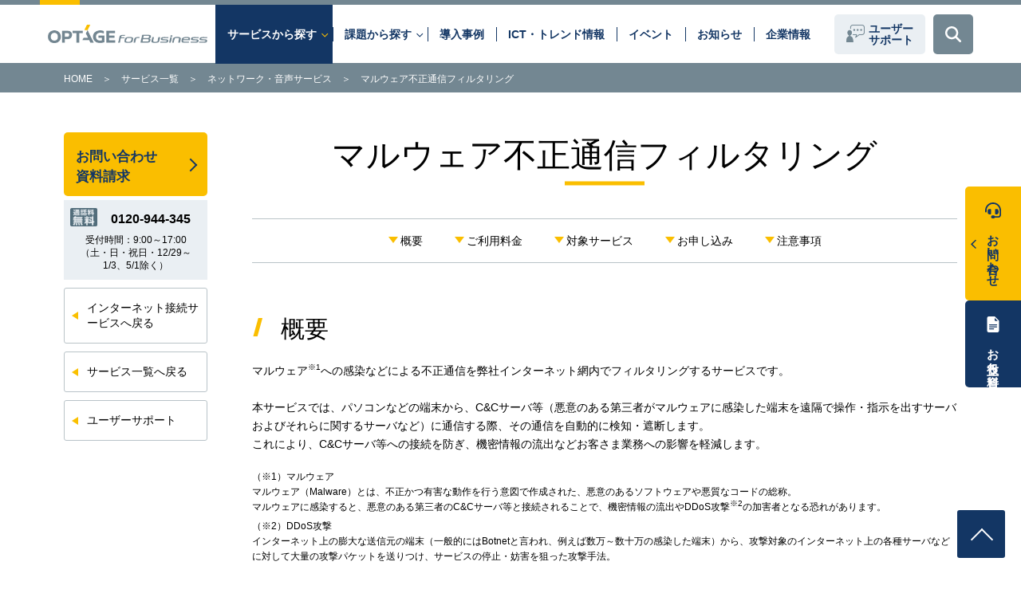

--- FILE ---
content_type: text/html
request_url: https://optage.co.jp/business/service/network/internet/malware/
body_size: 4643
content:
<!DOCTYPE html>
<html lang="ja">
<head prefix="og: https://ogp.me/ns#">
<meta charset="UTF-8">

<meta name="viewport" content="width=device-width, initial-scale=1">
<meta name="keywords" content="OPTAGE,光,インターネット,関西,マルウェア,不正通信,フィルタリング">
<meta name="description" content="OPTAGEが提供する「マルウェア不正通信フィルタリング」は、弊社インターネット網内でマルウェアの感染による不正通信をフィルタリングするサービスです。マルウェアに感染したパソコンなどの端末から、C&Cサーバへの接続を防ぎ、機密情報の流出などお客さま業務への影響を軽減します。">
<meta name="copyright" content="(c) OPTAGE Inc.">
<meta name="robots" content="INDEX,FOLLOW">
<meta name="author" content="株式会社オプテージ">

<title>マルウェア不正通信フィルタリングサービス｜OPTAGE for Business</title>
<link rel="icon" type="image/x-icon" href="/favicon.ico">
<link rel="apple-touch-icon" href="/apple-touch-icon-180x180.png" sizes="180x180">

<meta property="og:title" content="マルウェア不正通信フィルタリング｜OPTAGE for Business">
<meta property="og:url" content="https://optage.co.jp/business/service/network/internet/malware/">
<meta property="og:description" content="OPTAGEが提供する「マルウェア不正通信フィルタリング」は、弊社インターネット網内でマルウェアの感染による不正通信をフィルタリングするサービスです。マルウェアに感染したパソコンなどの端末から、C&Cサーバへの接続を防ぎ、機密情報の流出などお客さま業務への影響を軽減します。">
<meta property="og:type" content="company">
<meta property="og:image" content="https://optage.co.jp/business/common/img/top/ogp.jpg">
<meta property="og:site_name" content="OPTAGE for Business">
<meta property="og:locale" content="ja_JP">

<link rel="alternate" type="application/rss+xml" title="オプテージ RSS Feed" href="/announce/">
<link rel="alternate" type="application/rss+xml" title="オプテージ RSS Feed" href="/press/">

<link rel="stylesheet" href="/business/common/css/scroll-hint.css">
<link rel="stylesheet" href="/business/common/css/style.css" media="all">
<link rel="stylesheet" href="/business/common/css/smartphone.css" media="(max-width:767px)">
<link rel="stylesheet" href="/business/common/includes/css/template.css" media="all">
<link rel="stylesheet" href="/business/common/css/sidenav.css" media="all">
<link rel="stylesheet" href="/business/common/css/case.css" media="all">
<link rel="stylesheet" href="/business/common/css/service.css" media="all">

<script src="/business/common/js/jquery/jquery-3.6.0.min.js"></script>
<script src="/business/common/js/scroll-hint.min.js"></script>
<script src="/business/common/includes/js/template.js"></script>
<script src="/business/common/js/seo.js"></script>
<script src="//assets.adobedtm.com/48d3c02f43c0/c19b88069a35/launch-1eb15baa04e4.min.js" async></script></head>

<body class="service">
    <!-- header_hojin -->
    <script type="text/javascript">
      var resp_style = "";
        __call_template("header_hojin", resp_style, "", { id: "service", class: "lower" });
    </script>
    <!-- //header_hojin -->

  <main>
    <nav class="breadcrumb">
      <div class="wrap"><a href="/business/">HOME</a>&emsp;＞&emsp;<a href="/business/service/">サービス一覧</a>&emsp;＞&emsp;<a href="/business/service/network/">ネットワーク・音声サービス</a>&emsp;＞&emsp;<span>マルウェア不正通信フィルタリング</span></div>
    </nav>

    <div class="sidenavContentsWrap wrap">
      <div class="sidenavArea">
        <div class="sidenavWrap">
          <!--サイドメニュー枠ここから-->
          <ul class="sideContact">
            <li class="sideContactLink">
              <a href="/business/contact/">お問い合わせ<br>資料請求</a>
            </li>
            <li class="sideContactTel">
              <p class="number">
                <span class="freeIcon"><img src="/business/common/img/common/icon-free.png" alt="通話料無料" width="34"></span>
                0120-944-345
              </p>
              受付時間：9:00～17:00<br>（土・日・祝日・12/29～1/3、5/1除く）
            </li>
          </ul>
          <div class="sidenavSPDrop">
            <ul class="sidenavList">
              <li><a href="/business/service/network/#section01">インターネット接続サービスへ戻る</a></li>
              <li><a href="/business/service/">サービス一覧へ戻る</a></li>
              <li><a href="https://support.optage.co.jp/">ユーザーサポート</a></li>
            </ul>
          </div>
          <!-- サイドメニュー枠ここまで-->
        </div><!--sidenavWrap-->
      </div><!--navArea-->
      <div class="contentsArea">
        <!--コンテンツ枠ここから-->

        <h1 class="commonTitle02">マルウェア不正通信フィルタリング</h1>

        <div class="commonLinkGroup">
          <ul class="commonLinkTexts01 ">
            <li><a href="#section01" class="scroll">概要</a></li>
            <li><a href="#section02" class="scroll">ご利用料金</a></li>
            <li><a href="#section03" class="scroll">対象サービス</a></li>
            <li><a href="#section04" class="scroll">お申し込み</a></li>
            <li><a href="#section05" class="scroll">注意事項</a></li>
          </ul>
        </div>

        <!-- コンテンツ枠ここから -->

        <section id="section01" class="serviceSections">
          <h2 class="commonTitle03"><span>概要</span></h2>
          <div class="serviceParagraph">
            <p>マルウェア<sup>※1</sup>への感染などによる不正通信を弊社インターネット網内でフィルタリングするサービスです。<br>
              <br>
             本サービスでは、パソコンなどの端末から、C&Cサーバ等（悪意のある第三者がマルウェアに感染した端末を遠隔で操作・指示を出すサーバおよびそれらに関するサーバなど）に通信する際、その通信を自動的に検知・遮断します。<br>これにより、C&Cサーバ等への接続を防ぎ、機密情報の流出などお客さま業務への影響を軽減します。</p>
            <ul class="notesList">
              <li>（※1）マルウェア<br>
              マルウェア（Malware）とは、不正かつ有害な動作を行う意図で作成された、悪意のあるソフトウェアや悪質なコードの総称。<br>マルウェアに感染すると、悪意のある第三者のC&Cサーバ等と接続されることで、機密情報の流出やDDoS攻撃<sup>※2</sup>の加害者となる恐れがあります。</li>
              <li>（※2）DDoS攻撃<br>
              インターネット上の膨大な送信元の端末（一般的にはBotnetと言われ、例えば数万～数十万の感染した端末）から、攻撃対象のインターネット上の各種サーバなどに対して大量の攻撃パケットを送りつけ、サービスの停止・妨害を狙った攻撃手法。</li>
            </ul>
            <div class="image alignC">
                <img src="/business/service/network/internet/malware/img/malware_img01.png" alt="マルウェアブロッキング">
            </div>
            <div class="smpZoom">
              <a href="/business/service/network/internet/malware/img/malware_img01.png"><p>図を拡大して見る</p><span><img src="/business/service/img/ico_zoom.png" alt="zoom"></span></a>
            </div>
            <p>①インターネットサービスへアクセスする場合、そのアクセス要求に付随するドメイン情報を自動的に検知し、弊社の保持している悪意のあるサーバのドメインリスト（拒否リスト）と照合します。</p>
            <p>②合致した場合、その通信を遮断し、C&Cサーバ等（悪意のある第三者がマルウェアに感染した端末を遠隔で操作・指示を出すサーバおよびそれらに関するサーバなど）への接続を防ぎます。</p>
          </div><!--serviceParagraph-->
        </section>

        <section id="section02" class="serviceSections">
          <h2 class="commonTitle03"><span>ご利用料金</span></h2>
          <div class="serviceParagraph">
             <div class="serviceTable">
              <table>
                <tbody>
                  <tr>
                    <th class="blue alignC w50p">ご利用料金</th>
                    <td class="alignC w50p">無料</td>
                  </tr>
                </tbody>
              </table>
            </div>
          </div><!--serviceParagraph-->
        </section>

        <section id="section03" class="serviceSections">
          <h2 class="commonTitle03"><span>対象サービス</span></h2>
          <div class="serviceParagraph">
            <ul class="commonListText01">
              <li><a href="/business/service/network/internet/high-grade/">インターネットハイグレード</a></li>
              <li><a href="/business/service/network/internet/office/">インターネットオフィス</a></li>
              <li><a href="https://office-eo.jp/internet/" target="_blank">オフィスeo光ネット</a></li>
            </ul>
          </div><!--serviceParagraph-->
        </section>

        <section id="section04" class="serviceSections">
          <h2 class="commonTitle03"><span>お申し込み</span></h2>
          <div class="serviceParagraph">
            <p>不要<br>（パソコンやネットワーク機器のネットワーク設定において、弊社DNSキャッシュサーバを指定されているか、もしくは「DNSサーバーを自動取得」の場合は、本サービスが適用されます。）</p>
          </div><!--serviceParagraph-->
        </section>
        
        <section id="section05" class="serviceSections">
          <h2 class="commonTitle03"><span>注意事項</span></h2>
          <div class="serviceParagraph">
            <ul class="commonListText01">
              <li>本サービスは、お客さまのパソコンなどの端末がマルウェアに感染することを防止する機能ではありません。<br>（マルウェアを駆除する場合は、<a href="https://office-eo.jp/solution/eset/" target="_blank">クライアントセキュリティサービス（ESET）</a>をご利用ください。）</li>
              <li>C&Cサーバ等との通信を全て遮断できるとは限りません。</li>
              <li>本サービスは、C&Cサーバ等への通信を「自動的」かつ「機械的」に遮断しているため、詳細については開示できません。</li>
              <li>C&Cサーバ等への通信遮断を行われたお客さまへは、遮断実施のご連絡メールをお送りいたします。</li>
              <li>安心して弊社インターネット接続サービスをお使いいただくためにも、本サービスのご利用を推奨しますが、利用されない場合は以下サイトをご参照いただき、ネットワーク機器などの設定変更をお願いいたします。<br>
                ■インターネットハイグレードご利用の場合は<a href="https://support.optage.co.jp/usqa/internet-hg/qa05.html#001052" target="_blank">こちら</a><br>
                ■インターネットオフィスご利用の場合は<a href="https://support.optage.co.jp/usqa/internetoffice/qa05.html#002073" target="_blank">こちら</a><br>
                ■オフィスeo光ネットご利用の場合は<a href="https://support.optage.co.jp/usqa/officeeo/qa05.html#003064" target="_blank">こちら</a></li>
            </ul>
          </div><!--serviceParagraph-->
        </section>        
        
        
        
        <!-- コンテンツ枠ここまで -->

      </div><!--contentsArea-->
    </div><!--sidenavContentsWrap-->

    <div class="footerContectBtn">
        <a href="/business/contact/">お問い合わせ・資料請求</a>
    </div>

    <div class="commonContacts commonContact02">
        <p class="commonTitle03 center"><span>お問い合わせ</span></p>
        <p class="lead">何かご質問等がございましたら、お気軽にお問い合わせください。</p>
        <ul class="contacts wrap clearfix">
          <li class="whiteArea">
            <p class="text text01">お電話でのお問い合わせ</p>
            <div class="num"><a href="tel:0120944345" class="tel"><span class="freeIcon"><img src="/business/common/img/common/icon-free.png" alt="通話料無料" width="48" height="32"></span>0120-944-345</a></div>
            <p class="text text02">受付時間：9:00～17:00<br class="sp">（土日・祝日・12/29～1/3、5/1除く）</p>
          </li>
          <li class="whiteArea">
            <p class="text text01">フォームでのお問い合わせ</p>
            <div class="commonBtn01 heightUp contactBtn"><a href="/business/contact/">お問い合わせ・資料請求</a></div>
          </li>
        </ul>
      </div><!-- /commonContact02 -->

      <div class="companyInfo wrap">
        <p>企業情報</p>
        <ul class="clearfix">
          <li class="commonBtn01 white heightUp"><a href="/company/outline.html">会社概要</a></li>
          <li class="commonBtn01 white heightUp"><a href="/company/authorization/">認可・資格情報</a></li>
          <li class="commonBtn01 white heightUp"><a href="/business/service/quality.html">運用保守・設備</a></li>
        </ul>
      </div>

  </main>

  <!-- footer_tax -->
  <script type="text/javascript">
    __call_template("tax_text_hojin_footer",resp_style);
  </script>
  <!-- //footer_tax -->
  <!-- footer_hojin -->
  <script type="text/javascript">
    __call_template("footer_hojin",resp_style);
  </script>
  <!-- //footer_hojin -->

<script src="/business/common/js/desvg.js"></script>
<script src="/business/common/js/script.js"></script>
<script src="/business/common/js/sidenav.js"></script>
<script src="/business/common/js/service.js"></script>
</body>
</html>


--- FILE ---
content_type: text/css
request_url: https://optage.co.jp/business/common/css/style.css
body_size: 16091
content:
@charset "UTF-8";

@import url(scroll-hint.css);
@import url(bootstrap-icons.css);
@import url(fontawesome_all.min.css);

/*==================================================================================
 default
==================================================================================*/
/* -------------------------------------------
 * initialize
 */
html, body, div, span, object, iframe, h1, h2, h3, h4, h5, h6, p, blockquote, pre, abbr, address, cite, code, del, dfn, em, img, ins, kbd, q, samp, small, strong, sub, sup, var, b, i, dl, dt, dd, ol, ul, li, fieldset, form, label, legend, table, caption, tbody, tfoot, thead, tr, th, td, article, aside, dialog, figure, footer, header, hgroup, menu, nav, section, time, mark, audio, video {
	margin: 0;
	padding: 0;
	border: 0;
	outline: 0;
	line-height: 1;
	font-size: 100%;
	vertical-align: baseline;
	background: transparent;
	background: url("[data-uri]");
}

body * {
	-webkit-text-size-adjust: none;
	-webkit-font-smoothing: antialiased;
}

article, aside, dialog, figure, footer, header, hgroup, nav, section, main {
	display: block;
}

sup {
	font-size: 10px;
	vertical-align: super;
}

sub {
	font-size: 10px;
	vertical-align: sub;
}

div {
	line-height: 0;
}

ul li, ol li {
	list-style: none;
}

input, select {
	vertical-align: middle;
}

.hide {
	display: none;
}

body {
	font-family: "メイリオ", Meiryo, "ヒラギノ角ゴ Pro W3", "HiraginoKaku Gothic Pro",Osaka, "ＭＳ Ｐゴシック", "MS PGothic", sans-serif;
}

img {
	-ms-interpolation-mode: bicubic;
}

a {
	text-decoration: none;
}

@media (min-width: 1025px) {
	a:hover {
		opacity: 0.7;
	}

}

.clearfix {
	zoom: 1;
}

.clearfix:before, .clearfix:after {
	content: "";
	display: table;
}

.clearfix:after {
	clear: both;
}

iframe {
	border: 0;
	position: relative;
	top: 0;
	left: 0;
/*	width: 100%;*/
	display: block;
	margin: 0 auto;
}

.bold {
	font-weight: bold;
}

.wrap {
	margin: 0 auto;
	width: 94%;
	max-width: 1120px;
}

@media (min-width: 768px) {
	a.tel {
		pointer-events: none;
	}

}

.contents.newsArea img,
.mce-content-body img,
main img,
.siteHeader img,
.siteFooter img {
	max-width: 100%;
	height: auto;
}

div.siteHeader {
	line-height: 1em;
}

@media (min-width: 768px) {
	.sp {
		display: none !important;
	}

}

@media (max-width: 767px) {
	sup,
	.sub {
		font-size: 8px;
	}

	.pc {
		display: none !important;
	}

}

/*==================================================================================
 common
==================================================================================*/
main {
	padding: 80px 0 100px;
	/* color: #526d7b; */
}

.contents.newsArea li,
.contents.newsArea li,
.mce-content-body li,
main li,
.contents.newsArea .image,
.contents.newsArea .image,
.mce-content-body .image,
main .image {
	position: relative;
}

.contents.newsArea .work-anchor-target,
.mce-content-body .work-anchor-target,
main .work-anchor-target {
	padding-top: 160px;
	margin-top: -160px;
}

.contents.newsArea .work-anchor-target.commonTitle04.noBorder,
.mce-content-body .work-anchor-target.commonTitle04.noBorder,
main .work-anchor-target.commonTitle04.noBorder {
	margin-top: -160px;
}

.contents.newsArea section + section,
.mce-content-body section + section,
main section + section {
	padding-top: 0;
}

.contents.newsArea p,
.mce-content-body p,
main p,
.contents.newsArea dd,
.mce-content-body dd,
main dd {
	line-height: 1.7;
	font-size: 14px;
}

.contents.newsArea p + p,
.mce-content-body p + p,
main p + p {
	padding-top: .8em;
}

.contents.newsArea .small,
.mce-content-body .small,
main .small {
	font-size: 80%;
}

.contents.newsArea img.width60,
.mce-content-body img.width60,
main img.width60 {
	width: 60%;
}

.contents.newsArea img.width100,
.mce-content-body img.width100,
main img.width100 {
	width: 100%;
}

.contents.newsArea img.width125,
.mce-content-body img.width125,
main img.width125 {
	width: 125%;
	max-width: 125%;
}

.contents.newsArea .mb30,
.mce-content-body .mb30,
main .mb30 {
	margin-bottom: 30px;
}

.contents.newsArea .mb50,
.mce-content-body .mb50,
main .mb50 {
	margin-bottom: 50px;
}

.contents.newsArea .mb80,
.mce-content-body .mb80,
main .mb80 {
	margin-bottom: 80px;
}

.contents.newsArea .mb100,
.mce-content-body .mb100,
main .mb100 {
	margin-bottom: 100px;
}

.contents.newsArea .mt30,
.mce-content-body .mt30,
main .mt30 {
	margin-top: 30px;
}

.contents.newsArea .mt50,
.mce-content-body .mt50,
main .mt50 {
	margin-top: 50px;
}

.contents.newsArea .mt80,
.mce-content-body .mt80,
main .mt80 {
	margin-top: 80px;
}

.contents.newsArea .mt100,
.mce-content-body .mt100,
main .mt100 {
	margin-top: 100px;
}

.contents.newsArea .pr30,
.mce-content-body .pr30,
main .pr30 {
	padding-right: 30px;
}

.contents.newsArea .pr40,
.mce-content-body .pr40,
main .pr40 {
	padding-right: 40px;
}

.contents.newsArea .pr50,
.mce-content-body .pr50,
main .pr50 {
	padding-right: 50px;
}

.contents.newsArea .pr80,
.mce-content-body .pr80,
main .pr80 {
	padding-right: 80px;
}

.contents.newsArea .pr100,
.mce-content-body .pr100,
main .pr100 {
	padding-right: 100px;
}

.contents.newsArea .pl30,
.mce-content-body .pl30,
main .pl30 {
	padding-left: 30px;
}

.contents.newsArea .pl40,
.mce-content-body .pl40,
main .pl40 {
	padding-left: 40px;
}

.contents.newsArea .pl50,
.mce-content-body .pl50,
main .pl50 {
	padding-left: 50px;
}

.contents.newsArea .pl80,
.mce-content-body .pl80,
main .pl80 {
	padding-left: 80px;
}

.contents.newsArea .pl100,
.mce-content-body .pl100,
main .pl100 {
	padding-left: 100px;
}

.contents.newsArea .colorBlack,
.mce-content-body .colorBlack,
main .colorBlack {
	color: #333 !important;
}

.contents.newsArea .colorWhite,
.mce-content-body .colorWhite,
main .colorWhite {
	color: #fff !important;
}

.contents.newsArea .colorRed,
.mce-content-body .colorRed,
main .colorRed {
	color: #d43f3f !important;
}

.contents.newsArea .colorGray,
.mce-content-body .colorGray,
main .colorGray {
	color: #526d7b !important;
}

.contents.newsArea .clear,
.mce-content-body .clear,
main .clear {
	clear: both !important;
}

.contents.newsArea .hide,
.mce-content-body .hide,
main .hide {
	display: none;
}

.contents.newsArea .alignR,
.mce-content-body .alignR,
main .alignR {
	text-align: right !important;
}

.contents.newsArea .alignL,
.mce-content-body .alignL,
main .alignL {
	text-align: left !important;
}

.contents.newsArea .alignC,
.mce-content-body .alignC,
main .alignC {
	text-align: center !important;
}

.contents.newsArea .commonTitle01 a,
.mce-content-body .commonTitle01 a,
main .commonTitle01 a {
	color: #526d7b;
}

.contents.newsArea .commonTitle02,
.mce-content-body .commonTitle02,
main .commonTitle02 {
	position: relative;
	box-sizing: border-box;
	padding: 50px 0;
	line-height: 1.4;
	text-align: center;
	font-size: 42px;
	font-weight: normal;
}

.contents.newsArea .commonTitle02 a,
.mce-content-body .commonTitle02 a,
main .commonTitle02 a {
	color: #000;
}

.contents.newsArea .commonTitle02:before,
.mce-content-body .commonTitle02:before,
main .commonTitle02:before {
	content: "";
	display: block;
	position: absolute;
	left: 50%;
	bottom: 44px;
	width: 100px;
	height: 5px;
	background: #fabe00;
	transform: translate(-50%, 50%);
}

.contents.newsArea .commonTitle03,
.mce-content-body .commonTitle03,
main .commonTitle03 {
	padding-bottom: 20px;
	font-size: 30px;
	font-weight: normal;
}

@media (min-width: 768px) {
	.contents.newsArea .commonTitle03.center,
	.mce-content-body .commonTitle03.center,
	main .commonTitle03.center {
		text-align: center;
	}

}

.contents.newsArea .commonTitle03 span,
.mce-content-body .commonTitle03 span,
main .commonTitle03 span {
	display: inline-block;
	position: relative;
	padding: 2px 0 0 36px;
	line-height: 1.4;
}

.contents.newsArea .commonTitle03 span:before,
.mce-content-body .commonTitle03 span:before,
main .commonTitle03 span:before {
	content: "/";
	display: block;
	position: absolute;
	top: 0;
	left: 3px;
	font-weight: bold;
	color: #fabe00;
	transform: scaleX(1.5);
}

.contents.newsArea .commonTitle03 a,
.mce-content-body .commonTitle03 a,
main .commonTitle03 a {
	color: #000;
}

.contents.newsArea .commonTitle04,
.mce-content-body .commonTitle04,
main .commonTitle04 {
	margin-bottom: 30px;
	padding-bottom: 10px;
	border-bottom: 1px solid #b9c3c8;
	line-height: 1.4;
	font-size: 22px;
}

.contents.newsArea .commonTitle04.noBorder,
.mce-content-body .commonTitle04.noBorder,
main .commonTitle04.noBorder {
	margin: 0;
	border: none;
}

.contents.newsArea .commonTitle04 a,
.mce-content-body .commonTitle04 a,
main .commonTitle04 a {
	color: #000;
	text-decoration:none;
}

.contents.newsArea .commonTitle05,
.mce-content-body .commonTitle05,
main .commonTitle05 {
	padding-bottom: 20px;
	line-height: 1.4;
	font-size: 18px;
}

.contents.newsArea .commonTitle05 a,
.mce-content-body .commonTitle05 a,
main .commonTitle05 a {
	color: #000;
}

.contents.newsArea .commonTitle06,
.mce-content-body .commonTitle06,
main .commonTitle06 {
	box-sizing: border-box;
	position: relative;
	padding: 0 0 10px 20px;
	font-size: 14px;
}

.contents.newsArea .commonTitle06:before,
.mce-content-body .commonTitle06:before,
main .commonTitle06:before {
	content: "";
	display: block;
	position: absolute;
	top: 4px;
	left: 0;
	width: 14px;
	height: 3px;
	background: #fabe00;
}

.contents.newsArea .commonTitle06 a,
.mce-content-body .commonTitle06 a,
main .commonTitle06 a {
	color: #000;
}

.contents.newsArea .commonTitle07,
.mce-content-body .commonTitle07,
main .commonTitle07 {
	box-sizing: border-box;
	position: relative;
	display: inline-block;
	margin-bottom: 10px;
	padding: 0 0 10px 20px;
	border-bottom: 1px dotted #b9c3c8;
	font-size: 14px;
}

.contents.newsArea .commonTitle07:before,
.mce-content-body .commonTitle07:before,
main .commonTitle07:before {
	content: "";
	display: block;
	position: absolute;
	top: 4px;
	left: 0;
	width: 14px;
	height: 3px;
	background: #fabe00;
}

.contents.newsArea .commonTitle07 a,
.mce-content-body .commonTitle07 a,
main .commonTitle07 a {
	color: #000;
}

.contents.newsArea .iotTitle,
.mce-content-body .iotTitle,
main .iotTitle {
	color: #000;
	font-size: 34px;
	font-weight: normal;
	margin-bottom: 20px;
	text-align: center;
}

.contents.newsArea .columnWrap.shortenSpace,
.mce-content-body .columnWrap.shortenSpace,
main .columnWrap.shortenSpace {
	padding-top: 20px !important;
}

.contents.newsArea .columnWrap + .columnWrap,
.mce-content-body .columnWrap + .columnWrap,
main .columnWrap + .columnWrap {
	padding-top: 50px;
}

.contents.newsArea .columnWrap .columns,
.mce-content-body .columnWrap .columns,
main .columnWrap .columns {
	float: left;
}

.contents.newsArea .columnWrap .columns.center,
.mce-content-body .columnWrap .columns.center,
main .columnWrap .columns.center {
	float: none;
	clear: both;
	margin: 0 auto;
}

.contents.newsArea .columnWrap .column2-1,
.mce-content-body .columnWrap .column2-1,
main .columnWrap .column2-1 {
	width: 48.6608035714%;
}

.contents.newsArea .columnWrap .column2-1:nth-of-type(2n),
.mce-content-body .columnWrap .column2-1:nth-of-type(2n),
main .columnWrap .column2-1:nth-of-type(2n) {
	float: right;
}

.contents.newsArea .columnWrap .column3-1,
.mce-content-body .columnWrap .column3-1,
main .columnWrap .column3-1 {
	width: 31.4285714286%;
}

.contents.newsArea .columnWrap .column3-1:not(:last-of-type),
.mce-content-body .columnWrap .column3-1:not(:last-of-type),
main .columnWrap .column3-1:not(:last-of-type) {
	margin-right: 2.8571428571%;
}

.contents.newsArea .columnWrap .column3-2,
.mce-content-body .columnWrap .column3-2,
main .columnWrap .column3-2 {
	width: 65.7142857143%;
}

.contents.newsArea .columnWrap .column3-2:not(:last-of-type),
.mce-content-body .columnWrap .column3-2:not(:last-of-type),
main .columnWrap .column3-2:not(:last-of-type) {
	margin-right: 2.8571428571%;
}

.contents.newsArea .columnWrap .column4-1,
.mce-content-body .columnWrap .column4-1,
main .columnWrap .column4-1 {
	width: 22.8572321429%;
}

.contents.newsArea .columnWrap .column4-1:not(:last-of-type),
.mce-content-body .columnWrap .column4-1:not(:last-of-type),
main .columnWrap .column4-1:not(:last-of-type) {
	margin-right: 2.8571428571%;
}

.contents.newsArea .columnWrap .column4-2,
.mce-content-body .columnWrap .column4-2,
main .columnWrap .column4-2 {
	width: 48.5714285714%;
}

.contents.newsArea .columnWrap .column4-2:not(:last-of-type),
.mce-content-body .columnWrap .column4-2:not(:last-of-type),
main .columnWrap .column4-2:not(:last-of-type) {
	margin-right: 2.8571428571%;
}

.contents.newsArea .columnWrap .column4-3,
.mce-content-body .columnWrap .column4-3,
main .columnWrap .column4-3 {
	width: 74.2857142857%;
}

.contents.newsArea .columnWrap .column4-3:not(:last-of-type),
.mce-content-body .columnWrap .column4-3:not(:last-of-type),
main .columnWrap .column4-3:not(:last-of-type) {
	margin-right: 2.8571428571%;
}

.contents.newsArea .avoidImage .image,
.mce-content-body .avoidImage .image,
main .avoidImage .image,
.contents.newsArea .avoidImage .textArea,
.mce-content-body .avoidImage .textArea,
main .avoidImage .textArea {
	display: inline;
}

.contents.newsArea .avoidImage .image,
.mce-content-body .avoidImage .image,
main .avoidImage .image {
	float: left;
	padding: 0 15px 10px 0;
}

.contents.newsArea .avoidImage .image.right,
.mce-content-body .avoidImage .image.right,
main .avoidImage .image.right {
	float: right;
	padding: 0 0 10px 15px;
}

.contents.newsArea .avoidImage .textArea p + p,
.mce-content-body .avoidImage .textArea p + p,
main .avoidImage .textArea p + p {
	padding-top: 10px;
}

.contents.newsArea .bgArea01,
.mce-content-body .bgArea01,
main .bgArea01 {
	padding: 60px 0;
	background: #eaeff3;
}

.contents.newsArea .bgArea02,
.mce-content-body .bgArea02,
main .bgArea02 {
	padding: 20px 10px;
	color: #fff;
	background: #133664;
}

.contents.newsArea .bgArea03,
.mce-content-body .bgArea03,
main .bgArea03 {
	margin-bottom: 15px;
	padding: 30px 0;
	background: #eaeff3;
}

.contents.newsArea .bgArea04,
.mce-content-body .bgArea04,
main .bgArea04 {
	padding: 20px 10px;
	color: #fff;
	background: #343a40;
	text-align: center;
}

.contents.newsArea .commonLead01,
.mce-content-body .commonLead01,
main .commonLead01 {
	text-align: center;
	line-height: 1.5 !important;
	font-size: 18px !important;
	font-weight: bold;
}

.contents.newsArea .commonTaxText,
.mce-content-body .commonTaxText,
main .commonTaxText {
	padding-top: 100px;
	text-align: center;
	font-size: 12px;
}

.contents.newsArea .commonFrameText01,
.mce-content-body .commonFrameText01,
main .commonFrameText01 {
	box-sizing: border-box;
	padding: 15px 40px;
	border: 1px solid #b9c3c8;
	background: #eaeff3;
}

.contents.newsArea .commonFrameText01.white,
.mce-content-body .commonFrameText01.white,
main .commonFrameText01.white {
	background: #fff;
}

.contents.newsArea .commonListText01 li,
.mce-content-body .commonListText01 li,
main .commonListText01 li {
	position: relative;
	padding-left: 16px;
	line-height: 1.7;
	font-size: 14px;
}

.contents.newsArea .commonListText01 li:before,
.mce-content-body .commonListText01 li:before,
main .commonListText01 li:before {
	content: "";
	display: block;
	position: absolute;
	top: 8px;
	left: 4px;
	width: 5px;
	height: 5px;
	border-radius: 50%;
	background: #526d7b;
}

.contents.newsArea .commonListText01 li:not(:last-child),
.mce-content-body .commonListText01 li:not(:last-child),
main .commonListText01 li:not(:last-child) {
	padding-bottom: 8px;
}

.contents.newsArea .commonListText02 li,
.mce-content-body .commonListText02 li,
main .commonListText02 li {
	position: relative;
	padding-left: 14px;
	line-height: 1.7;
	font-size: 12px;
}

.contents.newsArea .commonListText02 li:before,
.mce-content-body .commonListText02 li:before,
main .commonListText02 li:before {
	content: "";
	display: block;
	position: absolute;
	top: 8px;
	left: 4px;
	width: 4px;
	height: 4px;
	border-radius: 50%;
	background: #526d7b;
}

.contents.newsArea .commonListText02 li:not(:last-child),
.mce-content-body .commonListText02 li:not(:last-child),
main .commonListText02 li:not(:last-child) {
	padding-bottom: 3px;
}

.contents.newsArea .textLink01,
.mce-content-body .textLink01,
main .textLink01 {
	display: inline-block;
	position: relative;
	color: #000;
	text-decoration: underline;
	line-height: 1.3em;
}

.contents.newsArea .sendMessage .textLink01,
.mce-content-body .sendMessage .textLink01,
main .sendMessage .textLink01,
.contents.newsArea .seminarList .textLink01,
.mce-content-body .seminarList .textLink01,
main .seminarList .textLink01 {
	text-decoration: underline;
}

.contents.newsArea .textLink01:hover,
.mce-content-body .textLink01:hover,
main .textLink01:hover {
	opacity: 1;
}

@media (min-width: 1025px) {
	.contents.newsArea .textLink01:hover,
	.mce-content-body .textLink01:hover,
	main .textLink01:hover {
		text-decoration: none;
	}
}

/* .contents.newsArea .textLink01:visited,
/* .mce-content-body .textLink01:visited,
/* main .textLink01:visited {
	color: #999;
} */
.contents.newsArea .textLink01[target="_blank"],
.mce-content-body .textLink01[target="_blank"],
main .textLink01[target="_blank"] {
	margin-right: 10px;
}

.contents.newsArea .textLink01[target="_blank"]:after,
.mce-content-body .textLink01[target="_blank"]:after,
main .textLink01[target="_blank"]:after {
	content: '';
	display: inline-block;
	position: relative;
	top: 3px;
	margin-left: 5px;
	width: 15px;
	height: 15px;
	line-height: 1;
	background: url("/business/common/img/common/icon-external.png") no-repeat;
	background-size: 100% 100%;
}

.contents.newsArea .textLink02,
.mce-content-body .textLink02,
main .textLink02 {
	display: inline-block;
	position: relative;
	padding-left: 18px;
	color: #000;
}

.contents.newsArea .textLink02:before,
.mce-content-body .textLink02:before,
main .textLink02:before {
	content: '';
	display: block;
	position: absolute;
	top: 6px;
	left: 0;
	border-top: 5px solid transparent;
	border-right: 8px solid transparent;
	border-bottom: 5px solid transparent;
	border-left: 8px solid #fabe00;
}

.contents.newsArea .textLink02:hover,
.mce-content-body .textLink02:hover,
main .textLink02:hover {
	opacity: 1;
}

@media (min-width: 1025px) {
	.contents.newsArea .textLink02:hover,
	.mce-content-body .textLink02:hover,
	main .textLink02:hover {
		text-decoration: underline;
	}
}

.contents.newsArea .textLink02[target="_blank"]:after,
.mce-content-body .textLink02[target="_blank"]:after,
main .textLink02[target="_blank"]:after {
	content: '';
	display: inline-block;
	position: relative;
	top: 3px;
	width: 15px;
	height: 15px;
	line-height: 1;
	background: url("/business/common/img/common/icon-external.png") no-repeat;
	background-size: 100% 100%;
}

.contents.newsArea .textLink02.pdf:after,
.mce-content-body .textLink02.pdf:after,
main .textLink02.pdf:after {
	content: '';
	display: inline-block;
	position: relative;
	top: 3px;
	width: 21px;
	height: 20px;
	line-height: 1;
	background: url("/business/common/img/common/icon-pdf.png") no-repeat;
	background-size: 100% 100%;
}

.contents.newsArea .commonLinkTexts01,
.mce-content-body .commonLinkTexts01,
main .commonLinkTexts01 {
	padding: 20px 0 10px;
	border-top: 1px solid #b9c3c8;
	border-bottom: 1px solid #b9c3c8;
	margin-bottom: 60px;
	text-align: center;
	font-size: 14px;
	display: flex;
	flex-wrap: wrap;
}

.contents.newsArea .commonLinkTexts01.noBorder,
.mce-content-body .commonLinkTexts01.noBorder,
main .commonLinkTexts01.noBorder {
	border-top: none;
	border-bottom: none;
}

.contents.newsArea .commonLinkTexts01 li,
.mce-content-body .commonLinkTexts01 li,
main .commonLinkTexts01 li {
	width: 50%;
	padding-right: 10px;
	box-sizing: border-box;
}

.contents.newsArea .commonLinkTexts01 li:nth-child(n+3),
.mce-content-body .commonLinkTexts01 li:nth-child(n+3),
main .commonLinkTexts01 li:nth-child(n+3){
	padding-top: 10px;
}

.contents.newsArea .commonLinkTexts01 li a,
.mce-content-body .commonLinkTexts01 li a,
main .commonLinkTexts01 li a {
	display: inline-block;
	position: relative;
	padding-left: 15px;
	color: #000;
}

.contents.newsArea .commonLinkTexts01 li a:before,
.mce-content-body .commonLinkTexts01 li a:before,
main .commonLinkTexts01 li a:before {
	content: '';
	display: block;
	position: absolute;
	top: 2px;
	left: 0;
	border-top: 8px solid #fabe00;
	border-right: 6px solid transparent;
	border-bottom: 8px solid transparent;
	border-left: 6px solid transparent;
}

.contents.newsArea .commonBtn01,
.mce-content-body .commonBtn01,
main .commonBtn01 {
	text-align: center;
	font-size: 14px;
}

@media (min-width: 768px) {
	.contents.newsArea .commonLinkTexts01,
	.mce-content-body .commonLinkTexts01,
	main .commonLinkTexts01{
		justify-content: center;
	}

	.contents.newsArea .commonLinkTexts01.alignL,
	.mce-content-body .commonLinkTexts01.alignL,
	main .commonLinkTexts01.alignL{
		justify-content: flex-start;
	}

	.contents.newsArea .commonLinkTexts01 li,
	.mce-content-body .commonLinkTexts01 li,
	main .commonLinkTexts01 li,
	.contents.newsArea .commonLinkTexts01 li:nth-child(n+3),
	.mce-content-body .commonLinkTexts01 li:nth-child(n+3),
	main .commonLinkTexts01 li:nth-child(n+3) {
		width: auto;
		padding: 0 0 10px;
	}

	.contents.newsArea .commonLinkTexts01 li:not(:last-child),
	.mce-content-body .commonLinkTexts01 li:not(:last-child),
	main .commonLinkTexts01 li:not(:last-child) {
		padding-right: 40px;
	}

	.contents.newsArea .commonBtn01.heightUp a,
	.mce-content-body .commonBtn01.heightUp a,
	main .commonBtn01.heightUp a {
		padding: 20px 25px 19px;
	}

}

.contents.newsArea .commonBtn01 a,
.mce-content-body .commonBtn01 a,
main .commonBtn01 a {
	display: block;
	position: relative;
	padding: 15px 25px 14px;
	line-height: 1.4;
	border-radius: 3px;
	border: 1px solid #133664;
	color: #fff;
	background: #133664;
}

.contents.newsArea .commonBtn01 a:before,
.mce-content-body .commonBtn01 a:before,
main .commonBtn01 a:before {
	content: '';
	display: block;
	position: absolute;
	top: 50%;
	left: auto;
	margin-top: -4px;
	width: 8px;
	height: 8px;
	border-right: 2px solid #fabe00;
	border-bottom: 2px solid #fabe00;
	transform: rotate(-45deg);
	left: auto;
	right: 12px;
	background: none !important;
}

.contents.newsArea .commonBtn01 a[target="_blank"]:before,
.mce-content-body .commonBtn01 a[target="_blank"]:before,
main .commonBtn01 a[target="_blank"]:before {
	margin-top: -7px;
	right: 8px;
	width: 15px;
	height: 15px;
	border: none;
	line-height: 1;
	background: url("/business/common/img/common/icon-external.png") no-repeat !important;
	background-size: 100% 100% !important;
	transform: none;
}

.contents.newsArea .commonBtn01 a[href$=".pdf"]:before,
.mce-content-body .commonBtn01 a[href$=".pdf"]:before,
main .commonBtn01 a[href$=".pdf"]:before {
	margin-top: -10px;
	right: 0;
	width: 32px;
	height: 32px;
	border: none;
	line-height: 1;
	background: url("/business/common/img/common/icon-pdf.png") no-repeat!important;
	background-size: 100% 100%;
	transform: none;
}

.contents.newsArea .commonBtn01.white.current a,
.mce-content-body .commonBtn01.white.current a,
main .commonBtn01.white.current a {
	pointer-events: none;
	background: #eaeff3;
}

.contents.newsArea .commonBtn01.white a,
.mce-content-body .commonBtn01.white a,
main .commonBtn01.white a {
	border-color: #b9c3c8;
	color: #000;
	background: #fff;
}

.contents.newsArea .commonBtn01.white a:before,
.mce-content-body .commonBtn01.white a:before,
main .commonBtn01.white a:before {
	border-color: #fabe00;
}

.contents.newsArea .commonBtn01.white a:hover,
.mce-content-body .commonBtn01.white a:hover,
main .commonBtn01.white a:hover {
	opacity: 1;
}

.contents.newsArea .commonBtn01.yellow.current a,
.mce-content-body .commonBtn01.yellow.current a,
main .commonBtn01.yellow.current a {
	pointer-events: none;
	background: #eaeff3;
}

.contents.newsArea .commonBtn01.yellow a,
.mce-content-body .commonBtn01.yellow a,
main .commonBtn01.yellow a {
	border-color: #b9c3c8;
	color: #133664;
	background: #fabe00;
}

.contents.newsArea .commonBtn01.yellow a:before,
.mce-content-body .commonBtn01.yellow a:before,
main .commonBtn01.yellow a:before {
	border-color: #133664;
}

.contents.newsArea .commonBtn01.yellow a:hover,
.mce-content-body .commonBtn01.yellow a:hover,
main .commonBtn01.yellow a:hover {
	opacity: 1;
}

.contents.newsArea .commonBtn01.noMark a,
.mce-content-body .commonBtn01.noMark a,
main .commonBtn01.noMark a{
	pointer-events: none;
}

.contents.newsArea .commonBtn01.noMark a::before,
.mce-content-body .commonBtn01.noMark a::before,
main .commonBtn01.noMark a::before{
	content: "";
	display: none;
}

@media (min-width: 1025px) {
	.contents.newsArea .commonBtn01.white a:hover,
	.mce-content-body .commonBtn01.white a:hover,
	main .commonBtn01.white a:hover {
		background: #eaeff3;
	}

	.contents.newsArea .commonBtn01.yellow a:hover,
	.mce-content-body .commonBtn01.yellow a:hover,
	main .commonBtn01.yellow a:hover {
		opacity: .7;
	}

}

.contents.newsArea .commonBtn02,
.mce-content-body .commonBtn02,
main .commonBtn02 {
	margin: 0 auto;
	max-width: 544px;
	text-align: center;
	font-size: 18px;
	font-weight: bold;
}

.contents.newsArea .commonBtn02.white.current a,
.mce-content-body .commonBtn02.white.current a,
main .commonBtn02.white.current a {
	pointer-events: none;
	background: #eaeff3;
}

.contents.newsArea .commonBtn02.white a,
.mce-content-body .commonBtn02.white a,
main .commonBtn02.white a {
	border: 1px solid #b9c3c8;
	color: #000;
	background: #fff;
}

.contents.newsArea .commonBtn02.white a:before,
.mce-content-body .commonBtn02.white a:before,
main .commonBtn02.white a:before {
	border-color: #fabe00;
}

.contents.newsArea .commonBtn02.white a:hover,
.mce-content-body .commonBtn02.white a:hover,
main .commonBtn02.white a:hover {
	opacity: 1;
}

@media (min-width: 1025px) {
	.contents.newsArea .commonBtn02.white a:hover,
	.mce-content-body .commonBtn02.white a:hover,
	main .commonBtn02.white a:hover {
		background: #eaeff3;
	}

}

.contents.newsArea .commonBtn02.yellow.current a,
.mce-content-body .commonBtn02.yellow.current a,
main .commonBtn02.yellow.current a {
	pointer-events: none;
	background: #fabe00;
}

.contents.newsArea .commonBtn02.yellow a,
.mce-content-body .commonBtn02.yellow a,
main .commonBtn02.yellow a {
	border: 1px solid #b9c3c8;
	color: #133664;
	background: #fabe00;
	text-decoration: none;
}

.contents.newsArea .commonBtn02.yellow a:before,
.mce-content-body .commonBtn02.yellow a:before,
main .commonBtn02.yellow a:before {
	border-color: #133664;
}

.contents.newsArea .commonBtn02.yellow a:hover,
.mce-content-body .commonBtn02.yellow a:hover,
main .commonBtn02.yellow a:hover {
	opacity: .7;
}

.contents.newsArea .commonBtn02 a,
.mce-content-body .commonBtn02 a,
main .commonBtn02 a {
	display: block;
	position: relative;
	padding: 28px 40px 27px;
	line-height: 1.4;
	border-radius: 3px;
	color: #fff;
	background: #133664;
}

.contents.newsArea .commonBtn02 a:before,
.mce-content-body .commonBtn02 a:before,
main .commonBtn02 a:before {
	content: '';
	display: block;
	position: absolute;
	top: 50%;
	left: auto;
	margin-top: -6px;
	width: 12px;
	height: 12px;
	border-right: 2px solid #fabe00;
	border-bottom: 2px solid #fabe00;
	transform: rotate(-45deg);
	left: auto;
	right: 20px;
	background: none !important;
}

.contents.newsArea .commonBtn02 + .commonBtn02,
.mce-content-body .commonBtn02 + .commonBtn02,
main .commonBtn02 + .commonBtn02 {
	padding-top: 20px;
}

.contents.newsArea .commonBtn03,
.mce-content-body .commonBtn03,
main .commonBtn03 {
	font-size: 14px;
}

.contents.newsArea .commonBtn03 a,
.mce-content-body .commonBtn03 a,
main .commonBtn03 a {
	display: block;
	position: relative;
	padding: 30px 25px 29px 100px;
	line-height: 1.4;
	border-radius: 3px;
	border: 1px solid #b9c3c8;
	color: #526d7b;
}

.contents.newsArea .commonBtn03 a:before,
.mce-content-body .commonBtn03 a:before,
main .commonBtn03 a:before {
	content: '';
	display: block;
	position: absolute;
	top: 50%;
	left: auto;
	margin-top: -4px;
	width: 8px;
	height: 8px;
	border-right: 2px solid #fabe00;
	border-bottom: 2px solid #fabe00;
	transform: rotate(-45deg);
	left: auto;
	right: 12px;
	background: none !important;
}

.contents.newsArea .commonBtn03 a:after,
.mce-content-body .commonBtn03 a:after,
main .commonBtn03 a:after {
	content: "";
	display: block;
	position: absolute;
	top: 50%;
	left: 20px;
	width: 65px;
	height: 65px;
	background: url("/business/common/img/common/icon-tsunagu.png") no-repeat;
	background-size: 100% 100%;
	transform: translateY(-50%);
}

.contents.newsArea .commonBtn03.mai a:after,
.mce-content-body .commonBtn03.mai a:after,
main .commonBtn03.mai a:after {
	background-image: url("/business/common/img/common/icon-mai.png");
}

.contents.newsArea .commonBtnList01 li,
.mce-content-body .commonBtnList01 li,
main .commonBtnList01 li {
	float: left;
	width: 31.4285714286%;
}

.contents.newsArea .commonBtnList01 li:not(:nth-child(3n)),
.mce-content-body .commonBtnList01 li:not(:nth-child(3n)),
main .commonBtnList01 li:not(:nth-child(3n)) {
	padding-right: 2.8571428571%;
}

.contents.newsArea .commonBtnList01 li:not(:nth-child(-n+3)),
.mce-content-body .commonBtnList01 li:not(:nth-child(-n+3)),
main .commonBtnList01 li:not(:nth-child(-n+3)) {
	padding-top: 20px;
}

@media (min-width: 768px) {
	.contents.newsArea .commonBtnList01 li:nth-child(3n+1),
	.mce-content-body .commonBtnList01 li:nth-child(3n+1),
	main .commonBtnList01 li:nth-child(3n+1) {
		clear: both;
	}

}

.contents.newsArea .commonAccBtn01,
.mce-content-body .commonAccBtn01,
main .commonAccBtn01 {
	box-sizing: border-box;
	display: block;
	cursor: pointer;
	position: relative;
	padding: 25px 50px 24px;
	line-height: 1.4;
	border-radius: 3px;
	border: 1px solid #133664;
	text-align: center;
	font-size: 14px;
	color: #fff;
	background: #133664;
}

.contents.newsArea .commonAccBtn01:before,
.mce-content-body .commonAccBtn01:before, main .commonAccBtn01:after,
main .commonAccBtn01:before, main .commonAccBtn01:after {
	content: "";
	display: block;
	position: absolute;
	top: 50%;
	left: auto;
	right: 28px;
	width: 20px;
	height: 2px;
	background: #fabe00 !important;
	transform: translateY(-50%);
}

.contents.newsArea .commonAccBtn01:before,
.mce-content-body .commonAccBtn01:before,
main .commonAccBtn01:before {
	right: 20px;
}

.contents.newsArea .commonAccBtn01:after,
.mce-content-body .commonAccBtn01:after,
main .commonAccBtn01:after {
	width: 2px;
	height: 20px;
}

.contents.newsArea .commonAccBtn01.open,
.mce-content-body .commonAccBtn01.open,
main .commonAccBtn01.open {
	border-radius: 3px 3px 0 0;
	border-bottom-style: dotted;
}

.contents.newsArea .commonAccBtn01.open:after,
.mce-content-body .commonAccBtn01.open:after,
main .commonAccBtn01.open:after {
	display: none;
}

@media (min-width: 1025px) {
	.contents.newsArea .commonAccBtn01:hover,
	.mce-content-body .commonAccBtn01:hover,
	main .commonAccBtn01:hover {
		opacity: .7;
	}

}

.contents.newsArea .commonAccBtn01.white,
.mce-content-body .commonAccBtn01.white,
main .commonAccBtn01.white {
	border-color: #b9c3c8;
	color: #000;
	background: #fff;
}

.contents.newsArea .commonAccBtn01.white:before,
.mce-content-body .commonAccBtn01.white:before,
main .commonAccBtn01.white:before {
	border-color: #fabe00;
}

.contents.newsArea .commonAccBtn01.white:hover,
.mce-content-body .commonAccBtn01.white:hover,
main .commonAccBtn01.white:hover {
	opacity: 1;
}

@media (min-width: 1025px) {
	.contents.newsArea .commonAccBtn01.white:hover,
	.mce-content-body .commonAccBtn01.white:hover,
	main .commonAccBtn01.white:hover {
		background: #eaeff3;
	}

}

.contents.newsArea .toformBtn,
.mce-content-body .toformBtn,
main .toformBtn {
	margin: 0 auto;
	max-width: 544px;
	text-align: center;
	font-size: 18px;
	font-weight: bold;
}

.contents.newsArea .toformBtn a,
.mce-content-body .toformBtn a,
main .toformBtn a {
	display: block;
	position: relative;
	padding: 28px 40px 27px;
	line-height: 1.4;
	border-radius: 3px;
	color: #133664;
	background: #fabe00;
	text-decoration: none;
}

.contents.newsArea .toformBtn a:before,
.mce-content-body .toformBtn a:before,
main .toformBtn a:before {
	content: '';
	display: block;
	position: absolute;
	top: 50%;
	left: auto;
	margin-top: -6px;
	width: 12px;
	height: 12px;
	border-right: 2px solid #133664;
	border-bottom: 2px solid #133664;
	transform: rotate(-45deg);
	left: auto;
	right: 20px;
	background: none !important;
}

.contents.newsArea .toformBtn + .toformBtn,
.mce-content-body .toformBtn + .toformBtn,
main .toformBtn + .toformBtn {
	padding-top: 20px;
}

.contents.newsArea .commonAccCont01,
.mce-content-body .commonAccCont01,
main .commonAccCont01 {
	display: none;
	padding: 20px 40px 0;
	border-radius: 0 0 3px 3px;
	border: 1px solid #b9c3c8;
	border-top: none;
}

.contents.newsArea .commonAccCont01 .accCloseBtn,
.mce-content-body .commonAccCont01 .accCloseBtn,
main .commonAccCont01 .accCloseBtn {
	cursor: pointer;
	position: relative;
	margin: 20px -40px 0;
	padding: 19px 0 17px 15px;
	text-align: center;
	line-height: 1;
	background: #eaeff3;
}

.contents.newsArea .commonAccCont01 .accCloseBtn:before,
.mce-content-body .commonAccCont01 .accCloseBtn:before,
main .commonAccCont01 .accCloseBtn:before {
	content: "";
	display: block;
	position: absolute;
	top: 50%;
	left: 50%;
	width: 16px;
	height: 15px;
	margin-left: -45px;
	background: url("/business/common/img/common/icon-close.png") no-repeat;
	transform: translateY(-50%);
}

@media (min-width: 1025px) {
	.contents.newsArea .commonAccCont01 .accCloseBtn:hover,
	.mce-content-body .commonAccCont01 .accCloseBtn:hover,
	main .commonAccCont01 .accCloseBtn:hover {
		opacity: .7;
	}

}

.contents.newsArea .commonTableArea,
.mce-content-body .commonTableArea,
main .commonTableArea {
	padding-bottom: 10px;
	overflow: auto;
}

.contents.newsArea .commonTableArea + .commonTableArea,
.mce-content-body .commonTableArea + .commonTableArea,
main .commonTableArea + .commonTableArea {
	padding-top: 50px;
}

.contents.newsArea .commonTableArea table,
.mce-content-body .commonTableArea table,
main .commonTableArea table {
	width: 1120px;
	table-layout: fixed;
	border-collapse: collapse;
	text-align: center;
	font-size: 14px;
}

.contents.newsArea .commonTableArea th,
.mce-content-body .commonTableArea th,
main .commonTableArea th,
.contents.newsArea .commonTableArea td,
.mce-content-body .commonTableArea td,
main .commonTableArea td {
	box-sizing: border-box;
	padding: 14px 20px 12px;
	border: 1px solid #b9c3c8;
	vertical-align: middle;
	line-height: 1.7;
	word-wrap: break-word;
	overflow-wrap: break-word;
}

.contents.newsArea .commonTableArea th,
.mce-content-body .commonTableArea th,
main .commonTableArea th {
	font-weight: bold;
	background: #eaeff3;
}

.contents.newsArea .commonTableArea .commonTable01 tr:nth-child(n+2) th,
.mce-content-body .commonTableArea .commonTable01 tr:nth-child(n+2) th,
main .commonTableArea .commonTable01 tr:nth-child(n+2) th {
	background: #f9f9f9;
}

.contents.newsArea .commonTableArea .commonTable02 th.wide,
.mce-content-body .commonTableArea .commonTable02 th.wide,
main .commonTableArea .commonTable02 th.wide,
.contents.newsArea .commonTableArea .commonTable02 td.wide,
.mce-content-body .commonTableArea .commonTable02 td.wide,
main .commonTableArea .commonTable02 td.wide,
.contents.newsArea .commonTableArea .commonTable03 th.wide,
.mce-content-body .commonTableArea .commonTable03 th.wide,
main .commonTableArea .commonTable03 th.wide,
.contents.newsArea .commonTableArea .commonTable03 td.wide,
.mce-content-body .commonTableArea .commonTable03 td.wide,
main .commonTableArea .commonTable03 td.wide {
	width: 33.5%;
}

.contents.newsArea .commonTableArea .commonTable02 th.wide02,
.mce-content-body .commonTableArea .commonTable02 th.wide02,
main .commonTableArea .commonTable02 th.wide02,
.contents.newsArea .commonTableArea .commonTable02 td.wide02,
.mce-content-body .commonTableArea .commonTable02 td.wide02,
main .commonTableArea .commonTable02 td.wide02,
.contents.newsArea .commonTableArea .commonTable03 th.wide02,
.mce-content-body .commonTableArea .commonTable03 th.wide02,
main .commonTableArea .commonTable03 th.wide02,
.contents.newsArea .commonTableArea .commonTable03 td.wide02,
.mce-content-body .commonTableArea .commonTable03 td.wide02,
main .commonTableArea .commonTable03 td.wide02 {
	width: 50%;
}

.contents.newsArea .commonTableArea .commonTable03,
.mce-content-body .commonTableArea .commonTable03,
main .commonTableArea .commonTable03 {
	table-layout: auto;
}

.contents.newsArea .commonTableArea .commonTable03 th,
.mce-content-body .commonTableArea .commonTable03 th,
main .commonTableArea .commonTable03 th {
	vertical-align: top;
}

.contents.newsArea .commonNewsList01,
.mce-content-body .commonNewsList01,
main .commonNewsList01 {
	border-top: 1px solid #b9c3c8;
	padding-top: 15px;
	font-size: 14px;
	color: #000;
}

.contents.newsArea .commonNewsList01 li,
.mce-content-body .commonNewsList01 li,
main .commonNewsList01 li {
	position: relative;
	padding-left: 10em;
	border-bottom: 1px dotted #b9c3c8;
	line-height: 1.7;
	font-size: 14px;
}

.contents.newsArea .commonNewsList01 li:last-child,
.mce-content-body .commonNewsList01 li:last-child,
main .commonNewsList01 li:last-child {
	padding-bottom: 10px;
}

.contents.newsArea .commonNewsList01 li:not(:last-child),
.mce-content-body .commonNewsList01 li:not(:last-child),
main .commonNewsList01 li:not(:last-child) {
	margin-bottom: 10px;
	padding-bottom: 10px;
}

.contents.newsArea .commonNewsList01 li .date,
.mce-content-body .commonNewsList01 li .date,
main .commonNewsList01 li .date {
	display: inline-block;
	position: absolute;
	top: 0;
	left: 0;
	line-height: 1.7;
}

.contents.newsArea .commonNewsList02,
.mce-content-body .commonNewsList02,
main .commonNewsList02 {
	border-top: 1px solid #b9c3c8;
	padding-top: 15px;
	font-size: 14px;
	color: #000;
}

.contents.newsArea .commonNewsList02 li,
.mce-content-body .commonNewsList02 li,
main .commonNewsList02 li {
	position: relative;
	border-bottom: 1px dotted #b9c3c8;
	line-height: 1.7;
	font-size: 14px;
}

.contents.newsArea .commonNewsList02 li:last-child,
.mce-content-body .commonNewsList02 li:last-child,
main .commonNewsList02 li:last-child {
	padding-bottom: 10px;
}

.contents.newsArea .commonNewsList02 li:not(:last-child),
.mce-content-body .commonNewsList02 li:not(:last-child),
main .commonNewsList02 li:not(:last-child) {
	margin-bottom: 10px;
	padding-bottom: 10px;
}

.contents.newsArea .commonNewsList02 li .category,
.mce-content-body .commonNewsList02 li .category,
main .commonNewsList02 li .category {
	display: inline-block;
	box-sizing: border-box;
	margin-right: 12px;
	padding: 5px 10px 3px;
	min-width: 70px;
	text-align: center;
	line-height: 1;
	font-size: 12px;
	color: #fff;
	background: #1ba9c0;
}

.contents.newsArea .commonNewsList02 li .category02,
.mce-content-body .commonNewsList02 li .category02,
main .commonNewsList02 li .category02 {
	background: #fc9219;
}

.contents.newsArea .commonNewsList02 li .date,
.mce-content-body .commonNewsList02 li .date,
main .commonNewsList02 li .date {
	display: inline-block;
	line-height: 1.7;
}

.contents.newsArea .commonNewsList02 li .content,
.mce-content-body .commonNewsList02 li .content,
main .commonNewsList02 li .content {
	display: block;
	padding-top: 3px;
	line-height: 1.7;
}

.contents.newsArea .commonList01,
.mce-content-body .commonList01,
main .commonList01{
	display: flex;
	flex-wrap: wrap;
}

.contents.newsArea .commonList01.clearfix:before,
.mce-content-body .commonList01.clearfix:before,
main .commonList01.clearfix:before,
.contents.newsArea .commonList01.clearfix:after,
.mce-content-body .commonList01.clearfix:after,
main .commonList01.clearfix:after{
	display: none;
}

.contents.newsArea .commonList01 li,
.mce-content-body .commonList01 li,
main .commonList01 li {
	width: 31.4285714286%;
	border-radius: 3px;
}

.contents.newsArea .commonList01 li:not(:nth-child(3n)),
.mce-content-body .commonList01 li:not(:nth-child(3n)),
main .commonList01 li:not(:nth-child(3n)) {
	padding-right: 2.8571428571%;
}

.contents.newsArea .commonList01 li:not(:nth-child(-n+3)),
.mce-content-body .commonList01 li:not(:nth-child(-n+3)),
main .commonList01 li:not(:nth-child(-n+3)) {
	padding-top: 30px;
}

@media (min-width: 768px) {
	.contents.newsArea .commonList01 li:nth-child(3n+1),
	.mce-content-body .commonList01 li:nth-child(3n+1),
	main .commonList01 li:nth-child(3n+1) {
		clear: both;
	}

}

.contents.newsArea .commonList01 li .image,
.mce-content-body .commonList01 li .image,
main .commonList01 li .image {
	text-align: center;
}

.contents.newsArea .commonList01 li a,
.mce-content-body .commonList01 li a,
main .commonList01 li a {
	display: block;
	position: relative;
	color: #fff;
	background: #738792;
	height: 100%;
	box-sizing: border-box;
}

.contents.newsArea .commonList01 li dl,
.mce-content-body .commonList01 li dl,
main .commonList01 li dl {
	padding: 12px 5%;
}

.contents.newsArea .commonList01 li dt,
.mce-content-body .commonList01 li dt,
main .commonList01 li dt {
	position: relative;
	margin-bottom: 5px;
	padding-right: 10px;
	line-height: 1.4;
	font-size: 18px;
	font-weight: bold;
}

.contents.newsArea .commonList01 li dt:after,
.mce-content-body .commonList01 li dt:after,
main .commonList01 li dt:after {
	content: '';
	display: block;
	position: absolute;
	top: 50%;
	left: auto;
	margin-top: -4px;
	width: 8px;
	height: 8px;
	border-right: 2px solid #fabe00;
	border-bottom: 2px solid #fabe00;
	transform: rotate(-45deg);
	left: auto;
	right: 0;
	background: none !important;
}

.contents.newsArea .commonList01 li dd,
.mce-content-body .commonList01 li dd,
main .commonList01 li dd {
	line-height: 1.5;
	font-size: 14px;
}

@media (min-width: 768px) {
	.contents.newsArea .commonList01 li dd,
	.mce-content-body .commonList01 li dd,
	main .commonList01 li dd {
		min-height: 42px;
	}

}

.contents.newsArea .commonList01.white a,
.mce-content-body .commonList01.white a,
main .commonList01.white a {
	color: #000;
	border: 1px solid #ddd;
	background: #fff;
}

.contents.newsArea .commonList02,
.mce-content-body .commonList02,
main .commonList02 {
	counter-reset: listNum01;
}

.contents.newsArea .commonList02 dl,
.mce-content-body .commonList02 dl,
main .commonList02 dl {
	counter-increment: listNum01;
	border: 1px solid #b9c3c8;
	padding-left: 40px;
	background: #eaeff3;
}

.contents.newsArea .commonList02 dl:not(:last-of-type),
.mce-content-body .commonList02 dl:not(:last-of-type),
main .commonList02 dl:not(:last-of-type) {
	margin-bottom: 30px;
}

.contents.newsArea .commonList02 dt,
.mce-content-body .commonList02 dt,
main .commonList02 dt {
	box-sizing: border-box;
	position: relative;
	float: left;
	padding: 25px 0 25px 50px;
	width: 33.3951762523%;
	line-height: 1.7;
	font-size: 16px;
	font-weight: bold;
}

.contents.newsArea .commonList02 dt:before,
.mce-content-body .commonList02 dt:before,
main .commonList02 dt:before {
	content: counter(listNum01) ".";
	display: block;
	position: absolute;
	top: 20px;
	left: 0;
	font-size: 200%;
}

.contents.newsArea .commonList02 dd,
.mce-content-body .commonList02 dd,
main .commonList02 dd {
	box-sizing: border-box;
	float: right;
	padding: 25px 40px;
	width: 62.1521335807%;
	background: #fff;
}

.contents.newsArea .commonList02 dd p + p,
.mce-content-body .commonList02 dd p + p,
main .commonList02 dd p + p {
	padding-top: 10px;
}

.contents.newsArea .commonList02 dd p + div,
.mce-content-body .commonList02 dd p + div,
main .commonList02 dd p + div {
	margin-top: 10px;
}

.contents.newsArea .commonList02 dd div + ul,
.mce-content-body .commonList02 dd div + ul,
main .commonList02 dd div + ul {
	margin-top: 15px;
}

.contents.newsArea .commonList03 dl,
.mce-content-body .commonList03 dl,
main .commonList03 dl {
	position: relative;
	border: 1px solid #b9c3c8;
	padding-left: 22.8981216458%;
	background: #738792;
}

.contents.newsArea .commonList03 dl:not(:last-of-type),
.mce-content-body .commonList03 dl:not(:last-of-type),
main .commonList03 dl:not(:last-of-type) {
	margin-bottom: 10px;
}

.contents.newsArea .commonList03 dl.yellow,
.mce-content-body .commonList03 dl.yellow,
main .commonList03 dl.yellow {
	background: #fabe00;
}

.contents.newsArea .commonList03 dt,
.mce-content-body .commonList03 dt,
main .commonList03 dt {
	box-sizing: border-box;
	position: absolute;
	top: 50%;
	left: 0;
	padding: 0 20px;
	width: 22.8981216458%;
	line-height: 1.4;
	text-align: center;
	font-size: 16px;
	font-weight: bold;
	color: #fff;
	transform: translateY(-50%);
}

.contents.newsArea .commonList03 dd,
.mce-content-body .commonList03 dd,
main .commonList03 dd {
	box-sizing: border-box;
	padding: 25px 40px;
	background: #fff;
}

.contents.newsArea .commonList03 dd p + p,
.mce-content-body .commonList03 dd p + p,
main .commonList03 dd p + p {
	padding-top: 10px;
}

.contents.newsArea .commonList03 dd p + div,
.mce-content-body .commonList03 dd p + div,
main .commonList03 dd p + div {
	margin-top: 10px;
}

.contents.newsArea .commonList03 dd div + ul,
.mce-content-body .commonList03 dd div + ul,
main .commonList03 dd div + ul {
	margin-top: 15px;
}

.contents.newsArea .commonList04 > li,
.mce-content-body .commonList04 > li,
main .commonList04 > li {
	padding: 30px 0;
	border-top: 1px solid #b9c3c8;
}

.contents.newsArea .commonList04 > li:last-child,
.mce-content-body .commonList04 > li:last-child,
main .commonList04 > li:last-child {
	border-bottom: 1px solid #b9c3c8;
}

.contents.newsArea .commonList04 > li .textArea,
.mce-content-body .commonList04 > li .textArea,
main .commonList04 > li .textArea {
	float: left;
	width: 48.5714285714%;
}

.contents.newsArea .commonList04 > li .textArea dt,
.mce-content-body .commonList04 > li .textArea dt,
main .commonList04 > li .textArea dt {
	padding-bottom: 10px;
	line-height: 1.4;
	font-size: 22px;
	font-weight: bold;
}

.contents.newsArea .commonList04 > li .textArea dd + dd,
.mce-content-body .commonList04 > li .textArea dd + dd,
main .commonList04 > li .textArea dd + dd {
	padding-top: 10px;
}

.contents.newsArea .commonList04 > li .textArea dd p + p,
.mce-content-body .commonList04 > li .textArea dd p + p,
main .commonList04 > li .textArea dd p + p,
.contents.newsArea .commonList04 > li .textArea dd p + ul,
.mce-content-body .commonList04 > li .textArea dd p + ul,
main .commonList04 > li .textArea dd p + ul {
	padding-top: 5px;
}

.contents.newsArea .commonList04 > li .mapArea,
.mce-content-body .commonList04 > li .mapArea,
main .commonList04 > li .mapArea {
	box-sizing: border-box;
	position: relative;
	float: right;
	width: 48.5714285714%;
}

.contents.newsArea .commonList04 > li .mapArea .map,
.mce-content-body .commonList04 > li .mapArea .map,
main .commonList04 > li .mapArea .map {
	width: 64.3382352941%;
}

.contents.newsArea .commonList04 > li .mapArea .commonBtn01,
.mce-content-body .commonList04 > li .mapArea .commonBtn01,
main .commonList04 > li .mapArea .commonBtn01 {
	position: absolute;
	right: 0;
	bottom: 0;
	width: 29.4117647059%;
}

.contents.newsArea .commonList05 > li,
.mce-content-body .commonList05 > li,
main .commonList05 > li {
	padding: 30px 0;
	border-top: 1px solid #b9c3c8;
}

.contents.newsArea .commonList05 > li:last-child,
.mce-content-body .commonList05 > li:last-child,
main .commonList05 > li:last-child {
	border-bottom: 1px solid #b9c3c8;
}

.contents.newsArea .commonList05 > li .listTitle,
.mce-content-body .commonList05 > li .listTitle,
main .commonList05 > li .listTitle {
	padding-bottom: 10px;
	font-weight: bold;
	font-size: 18px;
}

.contents.newsArea .commonList05 > li .image,
.mce-content-body .commonList05 > li .image,
main .commonList05 > li .image {
	display: block;
	float: left;
	padding-top: 10px;
	width: 26.7857142857%;
	text-align: center;
}

.contents.newsArea .commonList05 > li .details,
.mce-content-body .commonList05 > li .details,
main .commonList05 > li .details {
	float: right;
	width: 71.4285714286%;
	font-size: 14px;
}

.contents.newsArea .commonList05 > li .details dl,
.mce-content-body .commonList05 > li .details dl,
main .commonList05 > li .details dl {
	position: relative;
	padding-left: 180px;
}

.contents.newsArea .commonList05 > li .details dl:not(:last-of-type),
.mce-content-body .commonList05 > li .details dl:not(:last-of-type),
main .commonList05 > li .details dl:not(:last-of-type) {
	padding-bottom: 10px;
}

.contents.newsArea .commonList05 > li .details dt,
.mce-content-body .commonList05 > li .details dt,
main .commonList05 > li .details dt {
	position: absolute;
	top: 0;
	left: 0;
	line-height: 1.7;
	font-weight: bold;
}

.contents.newsArea .commonList06,
.mce-content-body .commonList06,
main .commonList06 {
	font-weight: bold;
}

.contents.newsArea .commonList06 li,
.mce-content-body .commonList06 li,
main .commonList06 li {
	float: left;
	width: 31.4285714286%;
	border-radius: 3px;
}

.contents.newsArea .commonList06 li:not(:nth-child(3n)),
.mce-content-body .commonList06 li:not(:nth-child(3n)),
main .commonList06 li:not(:nth-child(3n)) {
	padding-right: 2.8571428571%;
}

.contents.newsArea .commonList06 li:not(:nth-child(-n+3)),
.mce-content-body .commonList06 li:not(:nth-child(-n+3)),
main .commonList06 li:not(:nth-child(-n+3)) {
	padding-top: 20px;
}

@media (min-width: 768px) {
	.contents.newsArea .commonList06 li:nth-child(3n+1),
	.mce-content-body .commonList06 li:nth-child(3n+1),
	main .commonList06 li:nth-child(3n+1) {
		clear: both;
	}

}

.contents.newsArea .commonList06 li a,
.mce-content-body .commonList06 li a,
main .commonList06 li a {
	display: block;
	padding: 15px;
	border: 1px solid #b9c3c8;
	border-radius: 3px;
	text-align: center;
	color: #000;
}

.contents.newsArea .commonList06 li .image,
.mce-content-body .commonList06 li .image,
main .commonList06 li .image {
	padding-bottom: 10px;
}

.contents.newsArea .commonList07,
.mce-content-body .commonList07,
main .commonList07{
	display: flex;
	flex-wrap: wrap;
}

.contents.newsArea .commonList07.clearfix:before,
.mce-content-body .commonList07.clearfix:before,
main .commonList07.clearfix:before,
.contents.newsArea .commonList07.clearfix:after,
.mce-content-body .commonList07.clearfix:after,
main .commonList07.clearfix:after{
	display: none;
}

.contents.newsArea .commonList07 li,
.mce-content-body .commonList07 li,
main .commonList07 li {
	width: 31.4285714286%;
}

.contents.newsArea .commonList07 li:not(:nth-of-type(3n)),
.mce-content-body .commonList07 li:not(:nth-of-type(3n)),
main .commonList07 li:not(:nth-of-type(3n)) {
	margin-right: 2.8571428571%;
}

.contents.newsArea .commonList07 li:not(:nth-of-type(-n+3)),
.mce-content-body .commonList07 li:not(:nth-of-type(-n+3)),
main .commonList07 li:not(:nth-of-type(-n+3)) {
	margin-top: 20px;
}

.contents.newsArea .commonList07 li a,
.mce-content-body .commonList07 li a,
main .commonList07 li a {
	display: block;
	padding-bottom: 10px;
	border-radius: 3px;
	color: #000;
	background: #fff;
	overflow: hidden;
	height: 100%;
	box-sizing: border-box;
}

.contents.newsArea .commonList07 li dt,
.mce-content-body .commonList07 li dt,
main .commonList07 li dt {
	margin-bottom: 10px;
	padding: 9px 20px 7px;
	line-height: 1.4;
	font-size: 14px;
	font-weight: bold;
	color: #fff;
	background: #738792;
}

.contents.newsArea .commonList07 li dd,
.mce-content-body .commonList07 li dd,
main .commonList07 li dd {
	position: relative;
	padding: 0 30px 0 20px;
}

.contents.newsArea .commonList07 li dd:after,
.mce-content-body .commonList07 li dd:after,
main .commonList07 li dd:after {
	content: '';
	display: block;
	position: absolute;
	top: 50%;
	left: auto;
	margin-top: -5px;
	width: 10px;
	height: 10px;
	border-right: 2px solid #fabe00;
	border-bottom: 2px solid #fabe00;
	transform: rotate(-45deg);
	right: 15px;
}

.contents.newsArea .commonList07 li dd .small,
.mce-content-body .commonList07 li dd .small,
main .commonList07 li dd .small {
	font-size: 80%;
}

.contents.newsArea .commonList08 li,
.mce-content-body .commonList08 li,
main .commonList08 li {
	float: left;
	clear: both;
	width: 48.5714285714%;
}

.contents.newsArea .commonList08 li:nth-child(2n),
.mce-content-body .commonList08 li:nth-child(2n),
main .commonList08 li:nth-child(2n) {
	float: right;
	clear: none;
}

.contents.newsArea .commonList08 li:not(:nth-of-type(-n+2)),
.mce-content-body .commonList08 li:not(:nth-of-type(-n+2)),
main .commonList08 li:not(:nth-of-type(-n+2)) {
	margin-top: 30px;
}

.contents.newsArea .commonList08 li a,
.mce-content-body .commonList08 li a,
main .commonList08 li a {
	display: block;
	position: relative;
	padding: 20px 40px 20px 20px;
	border-radius: 3px;
	color: #000;
	border: 1px solid #b9c3c8;
}

.contents.newsArea .commonList08 li a:after,
.mce-content-body .commonList08 li a:after,
main .commonList08 li a:after {
	content: '';
	display: block;
	position: absolute;
	top: 50%;
	left: auto;
	margin-top: -5px;
	width: 10px;
	height: 10px;
	border-right: 2px solid #fabe00;
	border-bottom: 2px solid #fabe00;
	transform: rotate(-45deg);
	right: 15px;
}

.contents.newsArea .commonList08 li a[target="_blank"]:after,
.mce-content-body .commonList08 li a[target="_blank"]:after,
main .commonList08 li a[target="_blank"]:after {
	margin-top: -7px;
	right: 12px;
	width: 15px;
	height: 15px;
	border: none;
	line-height: 1;
	background: url("/business/common/img/common/icon-external.png") no-repeat;
	background-size: 100% 100%;
	transform: none;
}

.contents.newsArea .commonList08 li a > span,
.mce-content-body .commonList08 li a > span,
main .commonList08 li a > span {
	display: inline-block;
	position: relative;
	line-height: 1.4;
	font-size: 18px;
	font-weight: bold;
}

.contents.newsArea .commonList08 li a > span:after,
.mce-content-body .commonList08 li a > span:after,
main .commonList08 li a > span:after {
	content: '';
}

.contents.newsArea .commonList08 li a > span.icon01:after,
.mce-content-body .commonList08 li a > span.icon01:after,
main .commonList08 li a > span.icon01:after {
	display: inline-block;
	position: relative;
	top: 2px;
	margin-left: 15px;
	width: 25px;
	height: 18px;
	background: url("/business/common/img/common/icon-arrow01.png") no-repeat;
}

.contents.newsArea .commonList08 li dt,
.mce-content-body .commonList08 li dt,
main .commonList08 li dt {
	margin-bottom: 10px;
	font-size: 18px;
	font-weight: bold;
}

.contents.newsArea .commonList08 li dt span,
.mce-content-body .commonList08 li dt span,
main .commonList08 li dt span {
	display: inline-block;
	position: relative;
	line-height: 1.4;
}

.contents.newsArea .commonList08 li dt span:after,
.mce-content-body .commonList08 li dt span:after,
main .commonList08 li dt span:after {
	content: '';
}

.contents.newsArea .commonList08 li dt span.icon01:after,
.mce-content-body .commonList08 li dt span.icon01:after,
main .commonList08 li dt span.icon01:after {
	display: inline-block;
	position: relative;
	top: 2px;
	margin-left: 15px;
	width: 25px;
	height: 18px;
	background: url("/business/common/img/common/icon-arrow01.png") no-repeat;
}

.contents.newsArea .commonList08 li dd,
.mce-content-body .commonList08 li dd,
main .commonList08 li dd {
	line-height: 1.7;
}

.contents.newsArea .commonList08 li dd + dd,
.mce-content-body .commonList08 li dd + dd,
main .commonList08 li dd + dd {
	padding-top: 8px;
}

.contents.newsArea .commonList09 li,
.mce-content-body .commonList09 li,
main .commonList09 li {
	position: relative;
	padding: 20px 20px 20px 390px;
	background: #eaeff3;
	margin-bottom: 50px;
}

.contents.newsArea .commonList09 li:not(:last-child),
.mce-content-body .commonList09 li:not(:last-child),
main .commonList09 li:not(:last-child) {
	margin-bottom: 1px;
}

.contents.newsArea .commonList09 li.two-row-button,
.mce-content-body .commonList09 li.two-row-button,
main .commonList09 li.two-row-button {
	min-height: 75px;
}

.contents.newsArea .commonList09 li .linkBtn,
.mce-content-body .commonList09 li .linkBtn,
main .commonList09 li .linkBtn {
	position: absolute;
	top: 20px;
	left: 20px;
	width: 350px;
	font-weight: bold;
}

.contents.newsArea .commonList09 li .text,
.mce-content-body .commonList09 li .text,
main .commonList09 li .text {
	padding-top: 5px;
	min-height: 46px;
}

.hojinAllWrap .commonList10.clearfix:before,
.hojinAllWrap .commonList10.clearfix:after{
	display: none;
}

.contents.newsArea .commonList10,
.mce-content-body .commonList10,
main .commonList10 {
	font-size: 0;
	display: flex;
	flex-wrap: wrap;
	justify-content: space-between;
}

.contents.newsArea .commonList10 li,
.mce-content-body .commonList10 li,
main .commonList10 li {
	position: relative;
	width: calc(22.89803220035778% - 2px);
	padding: 0 0;
	border: 1px solid #b9c3c8;
	border-radius: 3px;
	vertical-align: top;
}

.contents.newsArea .commonList10 li:not(:last-child),
.mce-content-body .commonList10 li:not(:last-child),
main .commonList10 li:not(:last-child) {
	margin-right: 2.8%;
}

.contents.newsArea .commonList10 li a,
.mce-content-body .commonList10 li a,
main .commonList10 li a {
	display: block;
	width: 100%;
	height: 100%;
}

.contents.newsArea .commonList10 li a:before,
.mce-content-body .commonList10 li a:before,
main .commonList10 li a:before {
	content: '';
	display: block;
	position: absolute;
	top: 50%;
	left: auto;
	margin-top: -4px;
	width: 8px;
	height: 8px;
	border-right: 2px solid #fabe00;
	border-bottom: 2px solid #fabe00;
	transform: rotate(-45deg);
	left: auto;
	right: 12px;
	background: none !important;
}

.contents.newsArea .commonList10 li .image,
.mce-content-body .commonList10 li .image,
main .commonList10 li .image {
	display: block;
	height: 60px;
	padding: 20px 0 10px;
	text-align: center;
}

.contents.newsArea .commonList10 li .text,
.mce-content-body .commonList10 li .text,
main .commonList10 li .text {
	display: flex;
	align-items: center;
	min-height: 50px;
	padding-bottom: 15px;
	color: #000;
	font-size: 18px;
	font-weight: bold;
	text-align: center;
}

.contents.newsArea .commonList10 li .text span,
.mce-content-body .commonList10 li .text span,
main .commonList10 li .text span{
	display: block;
	width: 100%;
	padding: 0 15px;
	line-height: 1.4;
	text-align: center;
	box-sizing: border-box;
}

@media (max-width: 1024px) {
	.contents.newsArea .commonList10,
	.mce-content-body .commonList10,
	main .commonList10 {
		overflow: hidden;
	}

	.contents.newsArea .commonList10 li,
	.mce-content-body .commonList10 li,
	main .commonList10 li {
		width: 48.21%;
		margin-right: 0;
		margin-bottom: 10px;
	}

	.contents.newsArea .commonList10 li:not(:last-child),
	.mce-content-body .commonList10 li:not(:last-child),
	main .commonList10 li:not(:last-child) {
		margin-right: 0;
	}

	.contents.newsArea .commonList10 li:nth-child(2n),
	.mce-content-body .commonList10 li:nth-child(2n),
	main .commonList10 li:nth-child(2n) {
		float: right;
		margin-right: 0;
	}

	.contents.newsArea .commonList10 li:nth-child(n + 3),
	.mce-content-body .commonList10 li:nth-child(n + 3),
	main .commonList10 li:nth-child(n + 3) {
		margin-bottom: 0;
	}

}

.contents.newsArea .commonList11,
.mce-content-body .commonList11,
main .commonList11{
	display: flex;
	flex-wrap: wrap;
	justify-content: center;
	align-items: center;
	padding: 0px 20px 10px 20px;
}

.contents.newsArea .commonList11 li,
.mce-content-body .commonList11 li,
main .commonList11 li{
	flex: 1 1 400px;
	padding: 10px;
}

.contents.newsArea .commonList11 li a,
.mce-content-body .commonList11 li a,
main .commonList11 li a {
	display: block;
	position: relative;
	padding: 20px 40px 20px 20px;
	border-radius: 3px;
	color: #000;
	background: #fff;
	border: 1px solid #b9c3c8;
	font-weight: bold;
	text-align: center;
}

.contents.newsArea .commonList11 li a:after,
.mce-content-body .commonList11 li a:after,
main .commonList11 li a:after {
	content: '';
	display: block;
	position: absolute;
	top: 50%;
	left: auto;
	margin-top: -5px;
	border-right: 2px solid #fabe00;
	border-bottom: 2px solid #fabe00;
	transform: rotate(-45deg);
	width: 10px;
	height: 10px;
	right: 15px;
}

.contents.newsArea .commonList11 li a[target="_blank"]:after,
.mce-content-body .commonList11 li a[target="_blank"]:after,
main .commonList11 li a[target="_blank"]:after {
	margin-top: -7px;
	right: 12px;
	width: 15px;
	height: 15px;
	border: none;
	line-height: 1;
	background: url("/business/common/img/common/icon-external.png") no-repeat;
	background-size: 100% 100%;
	transform: none;
}

.contents.newsArea .commonList11 li a > span,
.mce-content-body .commonList11 li a > span,
main .commonList11 li a > span {
	display: inline-block;
	position: relative;
	line-height: 1.4;
	font-size: 18px;
	font-weight: bold;
}

.contents.newsArea .commonList11 li a > span:after,
.mce-content-body .commonList11 li a > span:after,
main .commonList11 li a > span:after {
	content: '';
}

.contents.newsArea .commonList11 li a > span.icon01:after,
.mce-content-body .commonList11 li a > span.icon01:after,
main .commonList11 li a > span.icon01:after {
	display: inline-block;
	position: relative;
	top: 2px;
	margin-left: 15px;
	width: 25px;
	height: 18px;
	background: url("/business/common/img/common/icon-arrow01.png") no-repeat;
}

.contents.newsArea .commonLinkArea01,
.mce-content-body .commonLinkArea01,
main .commonLinkArea01 {
	box-sizing: border-box;
	padding: 25px 40px 40px;
	min-height: 370px;
	font-weight: bold;
	background: #eaeff3;
}

.contents.newsArea .commonLinkArea01 .areaTitle,
.mce-content-body .commonLinkArea01 .areaTitle,
main .commonLinkArea01 .areaTitle {
	margin-bottom: 12px;
	padding-bottom: 15px;
	border-bottom: 1px solid #b9c3c8;
	line-height: 1.4;
	text-align: center;
	font-size: 22px;
	font-weight: bold;
}

.contents.newsArea .commonLinkArea01 li:not(:last-child),
.mce-content-body .commonLinkArea01 li:not(:last-child),
main .commonLinkArea01 li:not(:last-child) {
	padding-bottom: 25px;
}

.contents.newsArea .commonLinkArea01 li p,
.mce-content-body .commonLinkArea01 li p,
main .commonLinkArea01 li p {
	font-size: 18px;
}

.contents.newsArea .commonLinkArea01 li .linkBtn,
.mce-content-body .commonLinkArea01 li .linkBtn,
main .commonLinkArea01 li .linkBtn {
	padding-top: 5px;
	font-weight: normal;
}

.contents.newsArea .commonLinkArea02,
.mce-content-body .commonLinkArea02,
main .commonLinkArea02 {
	box-sizing: border-box;
	margin-bottom: 30px;
	padding: 25px;
	background: #eaeff3;
}

.contents.newsArea .commonContacts,
.mce-content-body .commonContacts,
main .commonContacts {
	margin-top: 100px;
	text-align: center;
	background: #eaeff3;
}

.contents.newsArea .commonContacts .whiteArea,
.mce-content-body .commonContacts .whiteArea,
main .commonContacts .whiteArea {
	padding: 20px 0;
	position: relative;
	background: #fff;
}

.contents.newsArea .commonContacts .num,
.mce-content-body .commonContacts .num,
main .commonContacts .num {
	display: inline-block;
	line-height: 1;
	font-size: 34px;
	font-weight: bold;
}

.contents.newsArea .commonContacts .num a,
.mce-content-body .commonContacts .num a,
main .commonContacts .num a {
	display: block;
	color: #000;
}

.contents.newsArea .commonContacts .num .freeIcon,
.mce-content-body .commonContacts .num .freeIcon,
main .commonContacts .num .freeIcon {
	display: inline-block;
	position: relative;
	top: 3px;
	line-height: 0;
	padding-right: 10px;
}

.contents.newsArea .commonContacts .text,
.mce-content-body .commonContacts .text,
main .commonContacts .text {
	display: inline-block;
	line-height: 1.4;
}

.contents.newsArea .commonContact01,
.mce-content-body .commonContact01,
main .commonContact01 {
	padding: 20px 0 40px;
}

.contents.newsArea .commonContact01 .contactTitle,
.mce-content-body .commonContact01 .contactTitle,
main .commonContact01 .contactTitle {
	line-height: 1.4;
	font-size: 22px;
	font-weight: bold;
}

.contents.newsArea .commonContact01 .contactTitle > span,
.mce-content-body .commonContact01 .contactTitle > span,
main .commonContact01 .contactTitle > span {
	display: inline-block;
	position: relative;
	margin-bottom: 25px;
	padding: 14px 0 7px 65px;
}

.contents.newsArea .commonContact01 .contactTitle > span:before,
.mce-content-body .commonContact01 .contactTitle > span:before,
main .commonContact01 .contactTitle > span:before {
	content: "";
	display: block;
	position: absolute;
	top: 50%;
	left: 0;
	width: 43px;
	height: 43px;
	background: url("/business/common/img/common/icon-tel.png") no-repeat;
	background-size: 100% 100%;
	transform: translateY(-50%);
}

.contents.newsArea .commonContact01 .num,
.mce-content-body .commonContact01 .num,
main .commonContact01 .num {
	padding-right: 10px;
}

.contents.newsArea .commonContact01 .text,
.mce-content-body .commonContact01 .text,
main .commonContact01 .text {
	position: relative;
	top: 1px;
	text-align: left;
}

.contents.newsArea .commonContact02,
.mce-content-body .commonContact02,
main .commonContact02 {
	padding: 50px 0 60px;
}

.contents.newsArea .commonContact02 .lead,
.mce-content-body .commonContact02 .lead,
main .commonContact02 .lead {
	padding: 0 0 20px;
}

.contents.newsArea .commonContact02 .contacts,
.mce-content-body .commonContact02 .contacts,
main .commonContact02 .contacts{
	display: flex;
	justify-content: space-between;
}

.contents.newsArea .commonContact02 .contacts.clearfix:before,
.mce-content-body .commonContact02 .contacts.clearfix:before,
main .commonContact02 .contacts.clearfix:before,
.contents.newsArea .commonContact02 .contacts.clearfix:after,
.mce-content-body .commonContact02 .contacts.clearfix:after,
main .commonContact02 .contacts.clearfix:after{
	display: none;
}

.contents.newsArea .commonContact02 .contacts li,
.mce-content-body .commonContact02 .contacts li,
main .commonContact02 .contacts li {
	box-sizing: border-box;
	width: 48.5714285714%;
	min-height: 210px;
}

.contents.newsArea .commonContact02 .contacts li:last-child .text01:before,
.mce-content-body .commonContact02 .contacts li:last-child .text01:before,
main .commonContact02 .contacts li:last-child .text01:before {
	background-image: url("/business/common/img/common/icon-mail.png");
	background-position-y: 8px;
}

.contents.newsArea .commonContact02 .contacts .text01,
.mce-content-body .commonContact02 .contacts .text01,
main .commonContact02 .contacts .text01 {
	display: block;
	position: relative;
	padding: 60px 0 10px;
}

.contents.newsArea .commonContact02 .contacts .text01:before,
.mce-content-body .commonContact02 .contacts .text01:before,
main .commonContact02 .contacts .text01:before {
	content: "";
	display: block;
	position: absolute;
	top: 0;
	left: 0;
	width: 100%;
	height: 43px;
	background: url("/business/common/img/common/icon-tel.png") no-repeat center top;
}

.contents.newsArea .commonContact02 .contacts .num,
.mce-content-body .commonContact02 .contacts .num,
main .commonContact02 .contacts .num {
	padding-bottom: 10px;
}

.contents.newsArea .commonContact02 .contacts .contactBtn,
.mce-content-body .commonContact02 .contacts .contactBtn,
main .commonContact02 .contacts .contactBtn {
	margin: 0 auto;
	width: 90%;
	max-width: 360px;
}

.contents.newsArea .commonContact02 .contacts .contactBtn a,
.mce-content-body .commonContact02 .contacts .contactBtn a,
main .commonContact02 .contacts .contactBtn a {
	color: #133664;
	border-color: #fabe00;
	background: #fabe00;
}

.contents.newsArea .commonContact02 .contacts .contactBtn a:before,
.mce-content-body .commonContact02 .contacts .contactBtn a:before,
main .commonContact02 .contacts .contactBtn a:before {
	border-color: #133664;
}

.contents.newsArea .companyInfo,
.mce-content-body .companyInfo,
main .companyInfo {
	padding-top: 60px;
	text-align: center;
}

.contents.newsArea .companyInfo p,
.mce-content-body .companyInfo p,
main .companyInfo p {
	padding-bottom: 15px;
	font-size: 16px;
	font-weight: bold;
}

.contents.newsArea .companyInfo ul,
.mce-content-body .companyInfo ul,
main .companyInfo ul {
	display: flex;
	justify-content: center;
}

.contents.newsArea .companyInfo ul.clearfix:before,
.mce-content-body .companyInfo ul.clearfix:before,
main .companyInfo ul.clearfix:before,
.contents.newsArea .companyInfo ul.clearfix:after,
.mce-content-body .companyInfo ul.clearfix:after,
main .companyInfo ul.clearfix:after{
	display: none;
}

.contents.newsArea .companyInfo li,
.mce-content-body .companyInfo li,
main .companyInfo li {
	width: 31.4285714286%;
	box-sizing: content-box;
}

.contents.newsArea .companyInfo li:not(:nth-child(3n)),
.mce-content-body .companyInfo li:not(:nth-child(3n)),
main .companyInfo li:not(:nth-child(3n)) {
	padding-right: 2.8571428571%;
}

.contents.newsArea .companyInfo li:not(:nth-child(-n+3)),
.mce-content-body .companyInfo li:not(:nth-child(-n+3)),
main .companyInfo li:not(:nth-child(-n+3)) {
	padding-top: 20px;
}

@media (min-width: 768px) {
	.contents.newsArea .companyInfo li a,
	.mce-content-body .companyInfo li a,
	main .companyInfo li a{
		height: 100%;
		box-sizing: border-box;
		display: flex;
		justify-content: center;
		align-items: center;
	}

}

.contents.newsArea .slick-slider,
.mce-content-body .slick-slider,
main .slick-slider {
	position: relative;
	display: block;
	box-sizing: border-box;
	-webkit-touch-callout: none;
	-webkit-user-select: none;
	-khtml-user-select: none;
	-moz-user-select: none;
	-ms-user-select: none;
	user-select: none;
	-ms-touch-action: pan-y;
	touch-action: pan-y;
	-webkit-tap-highlight-color: transparent;
}

.contents.newsArea .slick-list,
.mce-content-body .slick-list,
main .slick-list {
	position: relative;
	overflow: hidden;
	display: block;
	margin: 0;
	padding: 0;
}

.contents.newsArea .slick-list:focus,
.mce-content-body .slick-list:focus,
main .slick-list:focus {
	outline: none;
}

.contents.newsArea .slick-list.dragging,
.mce-content-body .slick-list.dragging,
main .slick-list.dragging {
	cursor: pointer;
	cursor: hand;
}

.contents.newsArea .slick-slider .slick-track,
.mce-content-body .slick-slider .slick-track,
main .slick-slider .slick-track,
.contents.newsArea .slick-slider .slick-list,
.mce-content-body .slick-slider .slick-list,
main .slick-slider .slick-list {
	-webkit-transform: translate3d(0, 0, 0);
	-moz-transform: translate3d(0, 0, 0);
	-ms-transform: translate3d(0, 0, 0);
	-o-transform: translate3d(0, 0, 0);
	transform: translate3d(0, 0, 0);
}

.contents.newsArea .slick-track,
.mce-content-body .slick-track,
main .slick-track {
	position: relative;
	left: 0;
	top: 0;
	display: block;
	margin-left: auto;
	margin-right: auto;
}

.contents.newsArea .slick-track:before,
.mce-content-body .slick-track:before, main .slick-track:after,
main .slick-track:before, main .slick-track:after {
	content: "";
	display: table;
}

.contents.newsArea .slick-track:after,
.mce-content-body .slick-track:after,
main .slick-track:after {
	clear: both;
}

.slick-loading .contents.newsArea .slick-track,
.slick-loading .mce-content-body .slick-track,
.slick-loading main .slick-track {
	visibility: hidden;
}

.contents.newsArea .slick-slide,
.mce-content-body .slick-slide,
main .slick-slide {
	float: left;
	height: 100%;
	min-height: 1px;
	display: none;
}

[dir="rtl"] .contents.newsArea .slick-slide,
[dir="rtl"] .mce-content-body .slick-slide,
[dir="rtl"] main .slick-slide {
	float: right;
}

.contents.newsArea .slick-slide img,
.mce-content-body .slick-slide img,
main .slick-slide img {
	display: block;
}

.contents.newsArea .slick-slide.slick-loading img,
.mce-content-body .slick-slide.slick-loading img,
main .slick-slide.slick-loading img {
	display: none;
}

.contents.newsArea .slick-slide.dragging img,
.mce-content-body .slick-slide.dragging img,
main .slick-slide.dragging img {
	pointer-events: none;
}

.slick-initialized .contents.newsArea .slick-slide,
.slick-initialized .mce-content-body .slick-slide,
.slick-initialized main .slick-slide {
	display: block;
}

.slick-loading .contents.newsArea .slick-slide,
.slick-loading .mce-content-body .slick-slide,
.slick-loading main .slick-slide {
	visibility: hidden;
}

.slick-vertical .contents.newsArea .slick-slide,
.slick-vertical .mce-content-body .slick-slide,
.slick-vertical main .slick-slide {
	display: block;
	height: auto;
	border: 1px solid transparent;
}

.contents.newsArea .slick-arrow.slick-hidden,
.mce-content-body .slick-arrow.slick-hidden,
main .slick-arrow.slick-hidden {
	display: none;
}

@media (max-width: 1024px) {
	.allWrap:not(.commonForm) .contents.newsArea,
	.allWrap:not(.commonForm) .mce-content-body,
	.allWrap:not(.commonForm) main {
		padding: 70px 0 60px;
	}

	.contents.newsArea .commonContact01 .num,
	.mce-content-body .commonContact01 .num,
	main .commonContact01 .num {
		padding-bottom: 10px;
	}

	.contents.newsArea .commonContact01 .text,
	.mce-content-body .commonContact01 .text,
	main .commonContact01 .text {
		display: block;
		text-align: center;
	}

	.contents.newsArea .commonContact02 .text02,
	.mce-content-body .commonContact02 .text02,
	main .commonContact02 .text02 {
		font-size: 12px;
	}

}

/*==================================================================================
 top
==================================================================================*/
#top {
	overflow: hidden;
}

#top .siteFooter {
	padding-top: 0;
}

/*==================================================================================
 lower common
==================================================================================*/
@media (max-width: 1024px) {
	.allWrap:not(.commonForm) .contents.newsArea,
	.allWrap:not(.commonForm) .mce-content-body,
	.allWrap:not(.commonForm) main {
		padding-top: 70px;
	}

}

.lower {
	padding-top: 0 !important;
}

.lower .siteFooter {
	padding-top: 0 !important;
}

.lower .contents.newsArea,
.lower .mce-content-body,
.lower main {
	padding-bottom: 100px;
}

.lower .contents.newsArea .breadcrumb,
.lower .mce-content-body .breadcrumb,
.lower main .breadcrumb {
	padding: 13px 0 11px;
	color: #fff;
	font-size: 12px;
	background: #738792;
}

@media (max-width:959px) {
	.lower .contents.newsArea .breadcrumb,
	.lower .mce-content-body .breadcrumb,
	.lower main .breadcrumb {
		overflow-x: scroll;
		word-break: break-all;
		white-space: nowrap;
		padding: 2em 1em 1em 1em;
	}
}

.lower .contents.newsArea .breadcrumb a,
.lower .mce-content-body .breadcrumb a,
.lower main .breadcrumb a,
.lower .contents.newsArea .breadcrumb span,
.lower .mce-content-body .breadcrumb span,
.lower main .breadcrumb span {
	display: inline-block;
	line-height: 1;
}

.lower .contents.newsArea .breadcrumb a,
.lower .mce-content-body .breadcrumb a,
.lower main .breadcrumb a {
	position: relative;
	color: #fff;
}

.lower .contents.newsArea .breadcrumb a:hover,
.lower .mce-content-body .breadcrumb a:hover,
.lower main .breadcrumb a:hover {
	opacity: 1;
}

@media (min-width: 1025px) {
	.lower .contents.newsArea .breadcrumb a:hover,
	.lower .mce-content-body .breadcrumb a:hover,
	.lower main .breadcrumb a:hover {
		text-decoration: underline;
	}

}

/*==================================================================================
 news
==================================================================================*/
#news .newses:not(:last-of-type) {
	padding-bottom: 40px;
}

/*==================================================================================
CMS
==================================================================================*/

/*別紙リンク*/

.attachment {
	margin-top: 3rem;
}

.attachment ul {
	padding-left: 0;
}

.attachment li {
	position: relative;
	padding-left: 1rem;
	padding-bottom: .3rem;
	line-height: 1.7;
}

.attachment li:before {
	content: '\f231';
	font-family: bootstrap-icons;
	color: var(--opt-yellow);
	margin-right: .5em;
	vertical-align: middle;
}

.attachment li:last-child {
	padding-bottom: 1rem;
}

.attachment li a {
	color: #000;
}

.attachment li a:hover {
	text-decoration: underline;
}

.attachment li a[target="_blank"]::after {
	content: '\f1c5';
	font-family: bootstrap-icons;
	color: var(--opt-gray);
	margin-left: .5em;
	vertical-align: middle;
}

/*画像box*/

.imgBox01 {
	display: flex;
	align-items: center;
	justify-content: center;
	margin: 1rem;
}

.imgBox{
	display: flex;
	flex-direction: column;
	flex-wrap: wrap;
	padding-top: 10px;
	padding-bottom: 10px;
	margin: 0 auto;
}

.imgBox img.img01{
	max-width: 90%;
	height: auto;
	padding: 10px;
}

.imgBox img.img02{
	max-width: 90%;
	height: auto;
	padding: 10px;
}

.imgBox img.img03{
	max-width: 90%;
	height: auto;
	padding: 10px;
}

@media (min-width: 520px) {
	.imgBox{
		display: flex;
		flex-direction: row;
		flex-wrap: wrap;
		align-items: flex-start;
		justify-content: center;
	}
	.imgBox img.img02{
		max-width: 45%;
		min-width: 0%;
	}
	.imgBox img.img03{
		max-width: 30%;
		min-width: 0%;
	}
}

/* List style*/

.orderListTextBold {
	counter-reset: li;
}

.orderListTextBold li {
	position: relative;
	font-size: 14px;
	padding-left: 1.5em;
	margin: 0 0 .7rem;
}

.orderListTextBold li::before {
	position: absolute;
	top: 0;
	left: 0;
	font-weight: bold;
	color: #000;
	counter-increment: li;
	content: counter(li)'.';
}

.orderListTextSolid {
	counter-reset: li;
}

.orderListTextSolid li {
	position: relative;
	font-size: 14px;
	line-height: 1.7;
	padding-left: 1.5em;
	margin: 0 0 .7rem;
}

.orderListTextSolid li::before {
	position: absolute;
	top: 0;
	left: 0;
	font-weight: 400;
	color: #000;
	counter-increment: li;
	content: counter(li)'.';
}

/*==================================================================================
Generic
==================================================================================*/


.ti40 { margin-left: 4.0em !important;text-indent: -4.0em !important;}
.ti35 { margin-left: 3.5em !important;text-indent: -3.5em !important;}
.ti30 { margin-left: 3.0em !important;text-indent: -3.0em !important;}
.ti25 { margin-left: 2.5em !important;text-indent: -2.5em !important;}
.ti20 { margin-left: 2.0em !important;text-indent: -2.0em !important;}
.ti15 { margin-left: 1.5em !important;text-indent: -1.5em !important;}
.ti10 { margin-left: 1.0em !important;text-indent: -1.0em !important;}
.ti5{ margin-left: 0.5em !important;text-indent: -0.5em !important;}


span.ti40,
span.ti35,
span.ti30,
span.ti25,
span.ti20,
span.ti15,
span.ti10,
span.ti5 {
display: block;
}


.indent-40 {text-indent: 4.0em !important;}
.indent-35 {text-indent: 3.5em !important;}
.indent-30 {text-indent: 3.0em !important;}
.indent-25 {text-indent: 2.5em !important;}
.indent-20 {text-indent: 2.0em !important;}
.indent-15 {text-indent: 1.5em !important;}
.indent-10 {text-indent: 1.0em !important;}
.indent-5 {text-indent: 0.5em !important;}
.indent-0 {text-indent: 0 !important;}


.mt0{ margin-top: 0 !important;}.mr0{ margin-right: 0 !important;}.mb0{ margin-bottom: 0 !important;} .ml0 {margin-left: 0 !important;}
.mt3{ margin-top: 3px !important;}.mr3{ margin-right: 3px !important;}.mb3{ margin-bottom: 3px !important;} .ml3 {margin-left: 3px !important;}
.mt5{ margin-top: 5px !important;}.mr5{ margin-right: 5px !important;}.mb5{ margin-bottom: 5px !important;} .ml5 {margin-left: 5px !important;}
.mt10 { margin-top: 10px !important;} .mr10 { margin-right: 10px !important;} .mb10 { margin-bottom: 10px !important;} .ml10 {margin-left: 10px !important;}
.mt15 { margin-top: 15px !important;} .mr15 { margin-right: 15px !important;} .mb15 { margin-bottom: 15px !important;} .ml15 {margin-left: 15px !important;}
.mt20 { margin-top: 20px !important;} .mr20 { margin-right: 20px !important;} .mb20 { margin-bottom: 20px !important;} .ml20 {margin-left: 20px !important;}
.mt25 { margin-top: 25px !important;} .mr25 { margin-right: 25px !important;} .mb25 { margin-bottom: 25px !important;} .ml25 {margin-left: 25px !important;}
.mt30 { margin-top: 30px !important;} .mr30 { margin-right: 30px !important;} .mb30 { margin-bottom: 30px !important;} .ml30 {margin-left: 30px !important;}
.mt35 { margin-top: 35px !important;} .mr35 { margin-right: 35px !important;} .mb35 { margin-bottom: 35px !important;} .ml35 {margin-left: 35px !important;}
.mt40 { margin-top: 40px !important;} .mr40 { margin-right: 40px !important;} .mb40 { margin-bottom: 40px !important;} .ml40 {margin-left: 40px !important;}
.mt50 { margin-top: 50px !important;} .mr50 { margin-right: 50px !important;} .mb50 { margin-bottom: 50px !important;} .ml50 {margin-left: 50px !important;}
.mt60 { margin-top: 60px !important;} .mr60 { margin-right: 60px !important;} .mb60 { margin-bottom: 60px !important;} .ml60 {margin-left: 60px !important;}
.mt70 { margin-top: 70px !important;} .mr70 { margin-right: 70px !important;} .mb70 { margin-bottom: 70px !important;} .ml70 {margin-left: 70px !important;}
.mt80 { margin-top: 80px !important;} .mr80 { margin-right: 80px !important;} .mb80 { margin-bottom: 80px !important;} .ml80 {margin-left: 80px !important;}
.mt90 { margin-top: 90px !important;} .mr90 { margin-right: 90px !important;} .mb90 { margin-bottom: 90px !important;} .ml90 {margin-left: 90px !important;}
.mt100 { margin-top: 100px !important;} .mr100 {margin-right: 100px !important;} .mb100 { margin-bottom: 100px !important;} .ml100 {margin-left: 100px !important;}


.pt0{ padding-top: 0 !important;} .pr0 {padding-right: 0 !important;} .pb0 {padding-bottom: 0 !important;}.pl0{ padding-left: 0 !important;}
.pt3{ padding-top: 3px !important;} .pr3 {padding-right: 3px !important;} .pb3 {padding-bottom: 3px !important;}.pl3{ padding-left: 3px !important;}
.pt5{ padding-top: 5px !important;} .pr5 {padding-right: 5px !important;} .pb5 {padding-bottom: 5px !important;}.pl5{ padding-left: 5px !important;}
.pt10 { padding-top: 10px !important;} .pr10 {padding-right: 10px !important;} .pb10 {padding-bottom: 10px !important;} .pl10 { padding-left: 10px !important;}
.pt15 { padding-top: 15px !important;} .pr15 {padding-right: 15px !important;} .pb15 {padding-bottom: 15px !important;} .pl15 { padding-left: 15px !important;}
.pt20 { padding-top: 20px !important;} .pr20 {padding-right: 20px !important;} .pb20 {padding-bottom: 20px !important;} .pl20 { padding-left: 20px !important;}
.pt25 { padding-top: 25px !important;} .pr25 {padding-right: 25px !important;} .pb25 {padding-bottom: 25px !important;} .pl25 { padding-left: 25px !important;}
.pt30 { padding-top: 30px !important;} .pr30 {padding-right: 30px !important;} .pb30 {padding-bottom: 30px !important;} .pl30 { padding-left: 30px !important;}
.pt35 { padding-top: 35px !important;} .pr35 {padding-right: 35px !important;} .pb35 {padding-bottom: 35px !important;} .pl35 { padding-left: 35px !important;}
.pt40 { padding-top: 40px !important;} .pr40 {padding-right: 40px !important;} .pb40 {padding-bottom: 40px !important;} .pl40 { padding-left: 40px !important;}
.pt50 { padding-top: 50px !important;} .pr50 {padding-right: 50px !important;} .pb50 {padding-bottom: 50px !important;} .pl50 { padding-left: 50px !important;}
.pt60 { padding-top: 60px !important;} .pr60 {padding-right: 60px !important;} .pb60 {padding-bottom: 60px !important;} .pl60 { padding-left: 60px !important;}
.pt70 { padding-top: 70px !important;} .pr70 {padding-right: 70px !important;} .pb70 {padding-bottom: 70px !important;} .pl70 { padding-left: 70px !important;}
.pt80 { padding-top: 80px !important;} .pr80 {padding-right: 80px !important;} .pb80 {padding-bottom: 80px !important;} .pl80 { padding-left: 80px !important;}
.pt90 { padding-top: 90px !important;} .pr90 {padding-right: 90px !important;} .pb90 {padding-bottom: 90px !important;} .pl90 { padding-left: 90px !important;}
.pt100 {padding-top: 100px !important;} .pr100 {padding-right: 100px !important;} .pb100 {padding-bottom: 100px !important;} .pl100 { padding-left: 100px !important;}


.fs16 { font-size: 134% !important;}
.fs15 { font-size: 125% !important;}
.fs14 { font-size: 117% !important;}
.fs13 { font-size: 108% !important;}
.fs12 { font-size: 100% !important;}
.fs11 { font-size:92% !important;}
.fs10,.fs-note {font-size: 84% !important;}
.fs9 {font-size: 64% !important;}


.mw350{ max-width: 350px !important;}


.fw-bold {font-weight: bold !important;}
.fw-normal {font-weight: normal !important;}


.ta-left {text-align: left !important;}
.ta-center {text-align: center !important;}
.ta-right {text-align: right !important;}


.va-top {vertical-align: top !important;}
.va-middle {vertical-align: middle !important;}
.va-bottom {vertical-align: bottom !important;}

.fc-white { color: #FFFFFF !important;}
.fc-red { color: #CC0000 !important;}
.fc-blue { color: #0000CC !important;}
.fc-black { color: #555555 !important;}

.tx-underl{ text-decoration: underline; !important;}
.tx-throughl{ text-decoration: line-through; !important; color: #CC0000;}
.tx-throughl span {color: #000;}

.fl-right { float: right;}
.fl-left{ float: left;}
.clear {clear: both;}

.flex-center {
	display: flex;
	align-items: center;
	justify-content: center;
	margin: 0 auto;
}

--- FILE ---
content_type: text/css
request_url: https://optage.co.jp/business/common/includes/css/template.css
body_size: 7253
content:
@charset "utf-8";

.siteFooter.business img {
  max-width: 100%;
  height: auto;
}
.header_hojin .siteFooter img {
  max-width: 100%;
  height: auto;
}

.hojinAllWrap {
  padding-top: 155px;
}
.hojinAllWrap.lower{
  padding-top: 120px;
}
.hojinAllWrap.commonForm {
  padding-top: 120px;
}
#top.hojinAllWrap.business-top {
  padding-top: 0px;
}
#top.hojinAllWrap:not(.business-top) {
  padding-top: 0px;
}
.iot.hojinAllWrap {
  padding-top: 154px;
}
.iot.hojinAllWrap .main{
  padding-top: 0px;
  padding-bottom: 60px;
}
.hojinAllWrap .clearfix {
  zoom: 1;
}
.hojinAllWrap .clearfix:before,.hojinAllWrap  .clearfix:after {
  content: "";
  display: table;
}
.hojinAllWrap .clearfix:after {
  clear: both;
}

/*==================================================================================
 siteHeader.business
==================================================================================*/
.header_hojin {
  line-height: 1;
}
.header_hojin .bold {
  font-weight: bold;
}
.header_hojin .wrap {
  margin: 0 auto;
  width: 94%;
  max-width: 1120px;
}
.header_hojin a {
  text-decoration: none;
}
.header_hojin.no-responsible .spMenuArea {
  display: block !important;
  opacity: 1 !important;
}
.header_hojin.no-responsible .menuBtn {
  display: none !important;
}
@media (min-width: 768px) {
  .header_hojin:not(.no-responsible) a.tel {
    pointer-events: none;
  }
	.header_hojin .sp {
    display: none !important;
  }
}
@media (max-width: 767px) {
  .header_hojin:not(.no-responsible) sup,
  .header_hojin:not(.no-responsible) .sub {
    font-size: 8px;
  }
  .header_hojin:not(.no-responsible) .pc {
    display: none !important;
  }
}
@media (min-width: 641px) {
  .header_hojin.change-mode .menuBtn {
    display: none !important;
  }
  .header_hojin.change-mode .spMenuArea {
    display: block !important;
    opacity: 1 !important;
  }
}

/*=== ヘッダー改修2023 ここから ====================================================*/

body.is-locked {
	position: fixed;
	width: 100%;
	height: 100%;
}

.allWrap .siteHeader.business {
	position: fixed;
	top: 0;
  left: 0;
	padding-bottom: 0;
	width: 100%;
	height: 80px;
	border-top: 6px solid #738792;
	border-bottom: 1px solid #738792;
	z-index: 100;
	background: white;
	display: flex;
	align-items: center;
	justify-content: center;
	font-family: "Hiragino Kaku Gothic ProN", "メイリオ", Meiryo, "游ゴシック", "Hiragino Kaku Gothic Pro", sans-serif;
	box-sizing: border-box;
}
.allWrap .siteHeader.business:before {
	content: "";
	display: block;
	position: absolute;
	top: -10px;
	left: 50px;
	width: 50px;
	height: 10px;
	background: #fabe00;
}

/* headerLogo */
.allWrap .siteHeader.business .headerLogo {
	max-width: 230px;
}
.allWrap .siteHeader.business .headerLogo a:hover {
	opacity: 1;
}

/* pcMenuArea */
.allWrap .siteHeader.business .pcMenuArea {
	display: flex;
	align-items: center;
	margin-left: 20px;
}

.allWrap .siteHeader.business .pcMenuArea nav > ul {
	display: flex;
}
.allWrap .siteHeader.business .pcMenuArea nav > ul > li {
	position: relative;
}
.allWrap .siteHeader.business .pcMenuArea nav > ul > li > a,
.allWrap .siteHeader.business .pcMenuArea nav > ul > li > p {
	font-size: 15px;
	font-weight: bold;
	color: #133664;
	padding: 0 15px;
	height: 74px;
	display: flex;
	align-items: center;
}
.allWrap .siteHeader.business .pcMenuArea nav > ul > li > p {
	padding-right: 40px;
	position: relative;
}
.allWrap .siteHeader.business .pcMenuArea nav > ul > li > p:after {
	position: absolute;
	transform: translateY(-50%) rotate(90deg);
	top: 50%;
	right: 20px;
	width: 14px;
	height: 14px;
	content: "";
	background-repeat: no-repeat;
	background-size: contain;
	background-position: right center;
	background-image: url("data:image/svg+xml,%3Csvg xmlns='http://www.w3.org/2000/svg' xmlns:xlink='http://www.w3.org/1999/xlink' width='13px' height='19px'%3E%3Cpath fill-rule='evenodd' stroke='rgb(19, 54, 100)' stroke-width='2px' stroke-linecap='butt' stroke-linejoin='miter' fill-opacity='0' fill='rgb(19, 54, 100)' d='M2.000,2.001 L9.000,8.999 L2.000,16.001 '/%3E%3C/svg%3E");
}
.allWrap .siteHeader.business .pcMenuArea nav > ul > li.is-active,
.allWrap .siteHeader.business .pcMenuArea nav > ul > li:hover {
	opacity: 1;
	background: #133664;
}
.allWrap .siteHeader.business .pcMenuArea nav > ul > li.is-active > a,
.allWrap .siteHeader.business .pcMenuArea nav > ul > li.is-active > p,
.allWrap .siteHeader.business .pcMenuArea nav > ul > li:hover > a,
.allWrap .siteHeader.business .pcMenuArea nav > ul > li:hover > p {
	color: #fff;
	opacity: 1;
}
.allWrap .siteHeader.business .pcMenuArea nav > ul > li.is-active > p:after,
.allWrap .siteHeader.business .pcMenuArea nav > ul > li:hover > p:after {
	background-image: url("data:image/svg+xml,%3Csvg xmlns='http://www.w3.org/2000/svg' xmlns:xlink='http://www.w3.org/1999/xlink' width='13px' height='19px'%3E%3Cpath fill-rule='evenodd' stroke='rgb(250, 190, 0)' stroke-width='2px' stroke-linecap='butt' stroke-linejoin='miter' fill-opacity='0' fill='rgb(250, 190, 0)' d='M2.000,2.001 L9.000,8.999 L2.000,16.001 '/%3E%3C/svg%3E");
}
.allWrap .siteHeader.business .pcMenuArea nav > ul > li + li:after {
	content: "";
	width: 1px;
	height: 18px;
	background: #133664;
	position: absolute;
	top: 50%;
	left: 0;
	transform: translateY(-50%);
}

/* dropDownArea */
.allWrap .siteHeader.business .pcMenuArea .dropDownArea {
	/* display: none; */
	display: block;
	position: fixed;
	top: 80px;
	left: 0;
	width: 100vw;
	background: rgba(0,0,0,0.85);
	opacity: 0;
	transition: opacity 0.3s ease;
	pointer-events: none;
}
.allWrap .siteHeader.business .pcMenuArea .dropDownAreaTrigger:hover .dropDownArea {
	/* display: block; */
	opacity: 1;
	pointer-events: all;
}
.allWrap .siteHeader.business .pcMenuArea .dropDownArea .wrap {
	position: relative;
	display: flex;
}
.allWrap .siteHeader.business .pcMenuArea .dropDownArea .wrap::before {
	content: "";
	width: 100vw;
	height: 100%;
	background: #133664;
	position: absolute;
	top: 0;
	left: calc(-100vw + 285px);
}
.allWrap .siteHeader.business .pcMenuArea .dropDownArea .dropDownAreaLeft {
	width: 285px;
	min-width: 285px;
	padding: 40px 0;
	position: relative;
	z-index: 2;
	display: flex;
	flex-direction: column;
	justify-content: center;
}
.allWrap .siteHeader.business .pcMenuArea .dropDownArea .dropDownAreaLeft > dl dt {
	color: #fff;
	font-size: 28px;
	font-weight: bold;
}
.allWrap .siteHeader.business .pcMenuArea .dropDownArea .dropDownAreaLeft > dl dd {
	color: #fff;
	font-size: 14px;
	margin-top: 15px;
	line-height: 1.8;
}
.allWrap .siteHeader.business .pcMenuArea .dropDownArea .dropDownAreaLeft .dropDownAreaBtn {
	margin-top: 25px;
}
.allWrap .siteHeader.business .pcMenuArea .dropDownArea .dropDownAreaLeft .dropDownAreaBtn a {
	width: 220px;
	height: 50px;
	display: flex;
	justify-content: center;
	align-items: center;
	border-radius: 5px;
	background: #fff;
	color: #133664;
	font-size: 14px;
	font-weight: bold;
	position: relative;
}
.allWrap .siteHeader.business .pcMenuArea .dropDownArea .dropDownAreaLeft .dropDownAreaBtn a:after {
	position: absolute;
	transform: translateY(-50%);
	top: 50%;
	right: 20px;
	width: 14px;
	height: 14px;
	content: "";
	background-repeat: no-repeat;
	background-size: contain;
	background-position: right center;
	background-image: url("data:image/svg+xml,%3Csvg xmlns='http://www.w3.org/2000/svg' xmlns:xlink='http://www.w3.org/1999/xlink' width='13px' height='19px'%3E%3Cpath fill-rule='evenodd' stroke='rgb(250, 190, 0)' stroke-width='2px' stroke-linecap='butt' stroke-linejoin='miter' fill-opacity='0' fill='rgb(250, 190, 0)' d='M2.000,2.001 L9.000,8.999 L2.000,16.001 '/%3E%3C/svg%3E");
}
.allWrap .siteHeader.business .pcMenuArea .dropDownArea .dropDownAreaLeft .dropDownAreaBtn a:hover {
	background-color: #fabe00;
	opacity: 1;
}
.allWrap .siteHeader.business .pcMenuArea .dropDownArea .dropDownAreaLeft .dropDownAreaBtn a:hover:after {
	background-image: url("data:image/svg+xml,%3Csvg xmlns='http://www.w3.org/2000/svg' xmlns:xlink='http://www.w3.org/1999/xlink' width='13px' height='19px'%3E%3Cpath fill-rule='evenodd' stroke='rgb(19, 54, 100)' stroke-width='2px' stroke-linecap='butt' stroke-linejoin='miter' fill-opacity='0' fill='rgb(19, 54, 100)' d='M2.000,2.001 L9.000,8.999 L2.000,16.001 '/%3E%3C/svg%3E");
}
.allWrap .siteHeader.business .pcMenuArea .dropDownArea .dropDownAreaRight {
	padding: 40px;
	position: relative;
	z-index: 2;
}
/* dropDownArea--service */
.allWrap .siteHeader.business .pcMenuArea .dropDownArea--service .dropDownAreaRight {
	display: flex;
	align-content: center;
}
.allWrap .siteHeader.business .pcMenuArea .dropDownArea--service .dropDownAreaRight ul {
	display: flex;
	flex-wrap: wrap;
	align-items: center;
	margin-top: -30px;
}
.allWrap .siteHeader.business .pcMenuArea .dropDownArea--service .dropDownAreaRight ul li {
	width: 30%;
	margin-top: 30px;
}
.allWrap .siteHeader.business .pcMenuArea .dropDownArea--service .dropDownAreaRight ul li a {
	color: #fff;
	font-size: 16px;
	line-height: 1.5;
	font-weight: bold;
	padding-left: 35px;
	padding-right: 20px;
	display: block;
	position: relative;
}
.allWrap .siteHeader.business .pcMenuArea .dropDownArea--service .dropDownAreaRight ul li a:after {
	position: absolute;
	transform: translateY(-50%);
	top: 50%;
	left: 175px;
	width: 14px;
	height: 14px;
	content: "";
	background-repeat: no-repeat;
	background-size: contain;
	background-position: right center;
	background-image: url("data:image/svg+xml,%3Csvg xmlns='http://www.w3.org/2000/svg' xmlns:xlink='http://www.w3.org/1999/xlink' width='13px' height='19px'%3E%3Cpath fill-rule='evenodd' stroke='rgb(250, 190, 0)' stroke-width='2px' stroke-linecap='butt' stroke-linejoin='miter' fill-opacity='0' fill='rgb(250, 190, 0)' d='M2.000,2.001 L9.000,8.999 L2.000,16.001 '/%3E%3C/svg%3E");
}
.allWrap .siteHeader.business .pcMenuArea .dropDownArea--service .dropDownAreaRight ul li a:hover {
	color: #fabe00;
	opacity: 1;
}
.allWrap .siteHeader.business .pcMenuArea .dropDownArea--service .dropDownAreaRight ul li a span {
	display: inline-flex;
	align-items: center;
	height: 30px;
	position: relative;
	line-height: 1.5;
}
.allWrap .siteHeader.business .pcMenuArea .dropDownArea--service .dropDownAreaRight ul li a:hover span:after {
	content: "";
	width: 100%;
	height: 1px;
	background: #fabe00;
	position: absolute;
	bottom: -5px;
	left: 0;
}
.allWrap .siteHeader.business .pcMenuArea .dropDownArea--service .dropDownAreaRight ul li:nth-child(3n) {
	width: 40%;
}
.allWrap .siteHeader.business .pcMenuArea .dropDownArea--service .dropDownAreaRight ul li:nth-child(3n) a:after {
	left: 250px;
}
.allWrap .siteHeader.business .pcMenuArea .dropDownArea--service .dropDownAreaRight ul li a {
	background: url(/business/common/img/service/solve-img-01.png) no-repeat left center / 24px;
}
.allWrap .siteHeader.business .pcMenuArea .dropDownArea--service .dropDownAreaRight ul li.service--cloud a {
	background-image: url(/business/common/img/service/solve-img-01.png);
}
.allWrap .siteHeader.business .pcMenuArea .dropDownArea--service .dropDownAreaRight ul li.service--security a {
	background-image: url(/business/common/img/service/solve-img-02.png);
}
.allWrap .siteHeader.business .pcMenuArea .dropDownArea--service .dropDownAreaRight ul li.service--network a {
	background-image: url(/business/common/img/service/solve-img-03.png);
}
.allWrap .siteHeader.business .pcMenuArea .dropDownArea--service .dropDownAreaRight ul li.service--datacenter a {
	background-image: url(/business/common/img/service/solve-img-04.png);
}
.allWrap .siteHeader.business .pcMenuArea .dropDownArea--service .dropDownAreaRight ul li.service--application a {
	background-image: url(/business/common/img/service/solve-img-05.png);
}
.allWrap .siteHeader.business .pcMenuArea .dropDownArea--service .dropDownAreaRight ul li.service--iot_solution a {
	background-image: url(/business/common/img/service/solve-img-06.png);
}
.allWrap .siteHeader.business .pcMenuArea .dropDownArea--service .dropDownAreaRight ul li.service--outsourcing a {
	background-image: url(/business/common/img/service/solve-img-07.png);
}
.allWrap .siteHeader.business .pcMenuArea .dropDownArea--service .dropDownAreaRight ul li.service--consulting a {
	background-image: url(/business/common/img/service/solve-img-08.png);
}
.allWrap .siteHeader.business .pcMenuArea .dropDownArea--service .dropDownAreaRight ul li.service--dci a {
	background-image: url(/business/common/img/service/solve-img-09.png);
}
/* hover */
.allWrap .siteHeader.business .pcMenuArea .dropDownArea--service .dropDownAreaRight ul li.service--cloud a:hover {
	background-image: url(/business/common/img/service/solve-img-01_o.png);
}
.allWrap .siteHeader.business .pcMenuArea .dropDownArea--service .dropDownAreaRight ul li.service--security a:hover {
	background-image: url(/business/common/img/service/solve-img-02_o.png);
}
.allWrap .siteHeader.business .pcMenuArea .dropDownArea--service .dropDownAreaRight ul li.service--network a:hover {
	background-image: url(/business/common/img/service/solve-img-03_o.png);
}
.allWrap .siteHeader.business .pcMenuArea .dropDownArea--service .dropDownAreaRight ul li.service--datacenter a:hover {
	background-image: url(/business/common/img/service/solve-img-04_o.png);
}
.allWrap .siteHeader.business .pcMenuArea .dropDownArea--service .dropDownAreaRight ul li.service--application a:hover {
	background-image: url(/business/common/img/service/solve-img-05_o.png);
}
.allWrap .siteHeader.business .pcMenuArea .dropDownArea--service .dropDownAreaRight ul li.service--iot_solution a:hover {
	background-image: url(/business/common/img/service/solve-img-06_o.png);
}
.allWrap .siteHeader.business .pcMenuArea .dropDownArea--service .dropDownAreaRight ul li.service--outsourcing a:hover {
	background-image: url(/business/common/img/service/solve-img-07_o.png);
}
.allWrap .siteHeader.business .pcMenuArea .dropDownArea--service .dropDownAreaRight ul li.service--consulting a:hover {
	background-image: url(/business/common/img/service/solve-img-08_o.png);
}
.allWrap .siteHeader.business .pcMenuArea .dropDownArea--service .dropDownAreaRight ul li.service--dci a:hover {
	background-image: url(/business/common/img/service/solve-img-09_o.png);
}

/* dropDownArea--solution */
.allWrap .siteHeader.business .pcMenuArea .dropDownArea--solution .dropDownAreaRight {
	text-align: center;
	width: 100%;
}
.allWrap .siteHeader.business .pcMenuArea .dropDownArea--solution .dropDownAreaRight > p {
	color: #fff;
	font-size: 14px;
	line-height: 1.8;
}
.allWrap .siteHeader.business .pcMenuArea .dropDownArea--solution .dropDownAreaRight > a {
	margin-top: 20px;
	display: block;
}
.allWrap .siteHeader.business .pcMenuArea .dropDownArea--solution .dropDownAreaRight > a ul {
	display: flex;
	flex-wrap: wrap;
	justify-content: space-between;
	border: solid 1px #fff;
	border-radius: 5px;
	padding: 20px 30px;
	background: url(/business/common/img/solution/bg-dropdown.png) no-repeat center / cover;
}
.allWrap .siteHeader.business .pcMenuArea .dropDownArea--solution .dropDownAreaRight > a ul li {
	text-align: left;
}
.allWrap .siteHeader.business .pcMenuArea .dropDownArea--solution .dropDownAreaRight > a ul li span {
	display: block;
	font-size: 15px;
	color: #fff;
	padding-left: 35px;
	min-height: 25px;
	display: flex;
	align-items: center;
}
.allWrap .siteHeader.business .pcMenuArea .dropDownArea--solution .dropDownAreaRight > a ul li span + span {
	margin-top: 20px;
}
.allWrap .siteHeader.business .pcMenuArea .dropDownArea--solution .dropDownAreaRight > a ul li span {
	background: url(/business/common/img/solution/solve-img-01.png) no-repeat left center / auto 25px;
}
.allWrap .siteHeader.business .pcMenuArea .dropDownArea--solution .dropDownAreaRight > a ul li span.solution--01 {
	background-image: url(/business/common/img/solution/solve-img-01.png);
}
.allWrap .siteHeader.business .pcMenuArea .dropDownArea--solution .dropDownAreaRight > a ul li span.solution--02 {
	background-image: url(/business/common/img/solution/solve-img-02.png);
}
.allWrap .siteHeader.business .pcMenuArea .dropDownArea--solution .dropDownAreaRight > a ul li span.solution--03 {
	background-image: url(/business/common/img/solution/solve-img-03.png);
}
.allWrap .siteHeader.business .pcMenuArea .dropDownArea--solution .dropDownAreaRight > a ul li span.solution--04 {
	background-image: url(/business/common/img/solution/solve-img-04.png);
	margin-top: 20px;
}
.allWrap .siteHeader.business .pcMenuArea .dropDownArea--solution .dropDownAreaRight > a ul li span.solution--05 {
	background-image: url(/business/common/img/solution/solve-img-05.png);
}
.allWrap .siteHeader.business .pcMenuArea .dropDownArea--solution .dropDownAreaRight > a ul li span.solution--06 {
	background-image: url(/business/common/img/solution/solve-img-06.png);
}
.allWrap .siteHeader.business .pcMenuArea .dropDownArea--solution .dropDownAreaRight > a ul li span.solution--07 {
	background-image: url(/business/common/img/solution/solve-img-07.png);
}

.allWrap .siteHeader.business .searchBtnPC {
	width: 50px;
	height: 80px;
	margin-left: 10px;
	position: relative;
	display: flex;
	align-items: center;
	justify-content: flex-end;
}
.allWrap .siteHeader.business .searchBtnPC::after {
	content: "";
	width: 50px;
	height: 50px;
	background: url(/business/common/img/icon-search.svg) no-repeat center / 20px #738792;
	border-radius: 5px;
}
.allWrap .siteHeader.business .searchBtnPC form {
	background: #fff;
	border-radius: 5px;
	overflow: hidden;
	display: flex;
}
.allWrap .siteHeader.business .searchBtnPC form .searchBox {
	margin: 0;
	padding: 0;
	appearance: none;
	border: none;
	width: 520px;
	height: 60px;
	padding-left: 20px;
	font-size: 16px;
	font-family: "Hiragino Kaku Gothic ProN", "メイリオ", Meiryo, "游ゴシック", "Hiragino Kaku Gothic Pro", sans-serif;
}
.allWrap .siteHeader.business .searchBtnPC form #search {
	margin: 0;
	padding: 0;
	appearance: none;
	border: none;
	width: 70px;
	height: 60px;
	background: #fabe00;
	color: #133664;
	font-size: 16px;
	letter-spacing: 0.2em;
	font-weight: bold;
	cursor: pointer;
	font-family: "Hiragino Kaku Gothic ProN", "メイリオ", Meiryo, "游ゴシック", "Hiragino Kaku Gothic Pro", sans-serif;
}
.allWrap .siteHeader.business .searchBtnPC form #search:hover {
	opacity: 0.7;
}

.allWrap .siteHeader.business .btnArea .supportBtnPC {
	margin-left: 15px;
	font-size: 14px;
  font-weight: bold;
	line-height: 1;
}
.allWrap .siteHeader.business .btnArea .supportBtnPC br.tab {
	display: none;
}
.allWrap .siteHeader.business .btnArea .supportBtnPC a {
	padding: 0 15px;
	display: flex;
	align-items: center;
	height: 50px;
	border-radius: 5px;
	color: #133664;
	background: #eaeff3;
}
.allWrap .siteHeader.business .btnArea .supportBtnPC a::before {
	content:"";
  display: inline-block;
	width: 23px;
	height: 23px;
	background: url(/business/common/img/common/icon-support.png) no-repeat;
	background-size: contain;
	margin-right: 5px;
}

/* 1025~ */
@media (min-width: 1025px) {
	.siteHeader.business .menuBtnmenuBtn,
	.allWrap .siteHeader.business .spMenuArea {
		display: none!important;
	}
	.fixed-side-buttons-wrapper {
		position: fixed;
		top: 50%;
		right: 0;
		transform: translateY(-50%);
		display: flex;
		flex-direction: column;
		justify-content: center;
		align-items: flex-end;
		max-height: 90vh;
		gap: 2vh;
		pointer-events: none;
	}
	.allWrap .siteHeader.business .contactBtn,
	.allWrap .siteHeader.business .documentBtn {
		border-radius: 5px 0 0 5px;
		display: flex;
		transform: translateX(calc(100% - 70px));
		transition: transform 0.3s ease;
		&:last-child { margin-bottom: 0; }
		pointer-events: auto;
	}
	.allWrap .siteHeader.business .contactBtn {
		background: #fabe00;
	}
	.allWrap .siteHeader.business .documentBtn {
		background: #133664;
	}
	.allWrap .siteHeader.business .contactBtn.is-show {
		transform: translateX(0);
	}
	.allWrap .siteHeader.business .contactBtn dt,
	.allWrap .siteHeader.business .documentBtn dt {
		padding: 50px 0 25px;
		color: #133664;
		font-size: 15px;
		font-weight: bold;
		writing-mode: vertical-rl;
		width: 70px;
		display: flex;
		justify-content: center;
		align-items: center;
		position: relative;
		cursor: pointer;
	}

	.allWrap .siteHeader.business .contactBtn dt {
		background: url(/business/common/img/icon-contact.svg) no-repeat center top 20px / 20px;
	}
	.allWrap .siteHeader.business .documentBtn dt {
		background: url("data:image/svg+xml,%3Csvg xmlns='http://www.w3.org/2000/svg' width='16' height='16' fill='white' class='bi bi-file-earmark-text-fill' viewBox='0 0 16 16'%3E  %3Cpath d='M9.293 0H4a2 2 0 0 0-2 2v12a2 2 0 0 0 2 2h8a2 2 0 0 0 2-2V4.707A1 1 0 0 0 13.707 4L10 .293A1 1 0 0 0 9.293 0M9.5 3.5v-2l3 3h-2a1 1 0 0 1-1-1M4.5 9a.5.5 0 0 1 0-1h7a.5.5 0 0 1 0 1zM4 10.5a.5.5 0 0 1 .5-.5h7a.5.5 0 0 1 0 1h-7a.5.5 0 0 1-.5-.5m.5 2.5a.5.5 0 0 1 0-1h4a.5.5 0 0 1 0 1z'/%3E%3C/svg%3E") no-repeat center top 20px / 20px;
	}
	.allWrap .siteHeader.business .contactBtn dt:after {
		position: absolute;
		transform: translateY(-50%) rotate(180deg);
		top: 50%;
		left: 5px;
		width: 14px;
		height: 14px;
		content: "";
		background-repeat: no-repeat;
		background-size: contain;
		background-position: right center;
		background-image: url("data:image/svg+xml,%3Csvg xmlns='http://www.w3.org/2000/svg' xmlns:xlink='http://www.w3.org/1999/xlink' width='13px' height='19px'%3E%3Cpath fill-rule='evenodd' stroke='rgb(19, 54, 100)' stroke-width='2px' stroke-linecap='butt' stroke-linejoin='miter' fill-opacity='0' fill='rgb(19, 54, 100)' d='M2.000,2.001 L9.000,8.999 L2.000,16.001 '/%3E%3C/svg%3E");
	}
	.allWrap .siteHeader.business .contactBtn.is-show dt:after {
		transform: translateY(-50%) rotate(0deg);
	}
	.allWrap .siteHeader.business .contactBtn dd {
		background: #fff;
		display: flex;
		align-items: center;
		justify-content: center;
		padding: 0 25px;
		border-top: solid 1px #bac3c8;
		border-bottom: solid 1px #bac3c8;
	}
	.allWrap .siteHeader.business .contactBtn dd ul li {
		border: solid 1px #bac3c8;
		border-radius: 5px;
		overflow: hidden;
	}
	.allWrap .siteHeader.business .contactBtn dd ul li + li {
		margin-top: 15px;
	}
	.allWrap .siteHeader.business .contactBtn dd ul li a {
		width: 220px;
		height: 50px;
		display: flex;
		justify-content: center;
		align-items: center;
		border-radius: 5px;
		background: #fff;
		color: #133664;
		font-size: 14px;
		font-weight: bold;
		position: relative;
		pointer-events: auto;
	}
	.allWrap .siteHeader.business .contactBtn dd ul li a:after {
		position: absolute;
		transform: translateY(-50%);
		top: 50%;
		right: 15px;
		width: 14px;
		height: 14px;
		content: "";
		background-repeat: no-repeat;
		background-size: contain;
		background-position: right center;
		background-image: url("data:image/svg+xml,%3Csvg xmlns='http://www.w3.org/2000/svg' xmlns:xlink='http://www.w3.org/1999/xlink' width='13px' height='19px'%3E%3Cpath fill-rule='evenodd' stroke='rgb(250, 190, 0)' stroke-width='2px' stroke-linecap='butt' stroke-linejoin='miter' fill-opacity='0' fill='rgb(250, 190, 0)' d='M2.000,2.001 L9.000,8.999 L2.000,16.001 '/%3E%3C/svg%3E");
	}
	.allWrap .siteHeader.business .contactBtn dd ul li a:hover {
		background: #fabe00;
		opacity: 1;
	}
	.allWrap .siteHeader.business .contactBtn dd ul li a:hover:after {
		background-image: url("data:image/svg+xml,%3Csvg xmlns='http://www.w3.org/2000/svg' xmlns:xlink='http://www.w3.org/1999/xlink' width='13px' height='19px'%3E%3Cpath fill-rule='evenodd' stroke='rgb(19, 54, 100)' stroke-width='2px' stroke-linecap='butt' stroke-linejoin='miter' fill-opacity='0' fill='rgb(19, 54, 100)' d='M2.000,2.001 L9.000,8.999 L2.000,16.001 '/%3E%3C/svg%3E");
	}
	.allWrap .siteHeader.business .documentBtn:hover {
		background: #13366470;
	}
	.allWrap .siteHeader.business .documentBtn dt a {
		color: #fff;
	}
	.allWrap .siteHeader.business .documentBtn dd {
		background: #fff;
		display: flex;
		align-items: center;
		justify-content: center;
		padding: 0 25px;
		border-top: solid 1px #bac3c8;
		border-bottom: solid 1px #bac3c8;
	}
	.allWrap .siteHeader.business .documentBtn dd ul li {
		border: solid 1px #bac3c8;
		border-radius: 5px;
		overflow: hidden;
	}
	.allWrap .siteHeader.business .documentBtn dd ul li + li {
		margin-top: 15px;
	}
	.allWrap .siteHeader.business .documentBtn dd ul li a {
		width: 220px;
		height: 50px;
		display: flex;
		justify-content: center;
		align-items: center;
		border-radius: 5px;
		background: #fff;
		color: #133664;
		font-size: 14px;
		font-weight: bold;
		position: relative;
		pointer-events: auto;
	}
	.allWrap .siteHeader.business .documentBtn dd ul li a:hover {
		opacity: 1;
	}
}

/* 1025~1400 */
@media (min-width: 1025px) and (max-width: 1400px) {
	.allWrap .siteHeader.business .headerLogo {
		max-width: 200px;
	}
	.allWrap .siteHeader.business .pcMenuArea {
		margin-left: 10px;
	}
	.allWrap .siteHeader.business .pcMenuArea nav > ul > li > a,
	.allWrap .siteHeader.business .pcMenuArea nav > ul > li > p {
		padding: 0 15px;
		font-size: 14px;
	}
	.allWrap .siteHeader.business .pcMenuArea nav > ul > li > p {
		padding-right: 20px;
	}
	.allWrap .siteHeader.business .pcMenuArea nav > ul > li > p:after {
		right: 5px;
		width: 10px;
		height: 10px;
	}
	.allWrap .siteHeader.business .btnArea .supportBtnPC br.tab {
		display: block;
	}
}
/* 1025~1200 */
@media (min-width: 1025px) and (max-width: 1200px) {
	.allWrap .siteHeader.business .headerLogo {
		max-width: 165px;
	}
	.allWrap .siteHeader.business .pcMenuArea nav > ul > li > a,
	.allWrap .siteHeader.business .pcMenuArea nav > ul > li > p {
		padding: 0 10px;
		font-size: 13px;
	}
	.allWrap .siteHeader.business .pcMenuArea nav > ul > li > p {
		padding-right: 20px;
	}
	.allWrap .siteHeader.business .searchBtnPC {
		margin-left: 10px;
		width: 40px;
	}
	.allWrap .siteHeader.business .searchBtnPC::after {
		width: 40px;
		height: 40px;
	}
	.allWrap .siteHeader.business .btnArea .supportBtnPC {
		font-size: 13px;
		margin-left: 10px;
	}
	.allWrap .siteHeader.business .btnArea .supportBtnPC a {
		padding: 0 10px;
		height: 40px;
	}
	.allWrap .siteHeader.business .pcMenuArea .dropDownArea .dropDownAreaLeft {
		width: 260px;
		min-width: 260px;
	}
	.allWrap .siteHeader.business .pcMenuArea .dropDownArea .dropDownAreaLeft > dl dt {
		font-size: 24px;
	}
	.allWrap .siteHeader.business .pcMenuArea .dropDownArea .dropDownAreaLeft > dl dd {
		font-size: 13px;
	}
	.allWrap .siteHeader.business .pcMenuArea .dropDownArea .dropDownAreaRight {
		padding: 40px 20px;
	}
	.allWrap .siteHeader.business .pcMenuArea .dropDownArea .wrap::before {
		left: calc(-100vw + 260px);
	}
	.allWrap .siteHeader.business .pcMenuArea .dropDownArea--service .dropDownAreaRight ul li a {
		font-size: 15px;
	}
	.allWrap .siteHeader.business .pcMenuArea .dropDownArea--solution .dropDownAreaRight > ul {
		padding: 20px 10px;
	}
	.allWrap .siteHeader.business .pcMenuArea .dropDownArea--solution .dropDownAreaRight > ul li span {
		font-size: 14px;
	}
}
/* ~1024 */
@media (max-width: 1024px) {
	.allWrap .siteHeader.business .pcMenuArea {
		display: none!important;
	}
	.allWrap .siteHeader.business {
		padding: 0 10px;
		justify-content: flex-end;
		height: 70px;
	}
	.allWrap .siteHeader.business .headerLogo {
		margin-right: auto;
		max-width: 170px;
	}
	/* menuBtn */
	.allWrap .siteHeader.business .menuBtn {
		position: relative;
		width: 30px;
		height: 30px;
	}
	.allWrap .siteHeader.business .menuBtn span {
		display: inline-block;
		position: absolute;
		left: 0;
		width: 30px;
		height: 2px;
		background: #133664;
	}
	.allWrap .siteHeader.business .menuBtn span:first-of-type {
		top: 5px;
	}
	.allWrap .siteHeader.business .menuBtn span:nth-of-type(2) {
		top: 13px;
	}
	.allWrap .siteHeader.business .menuBtn span:last-of-type {
		top: 21px;
	}
	.allWrap .siteHeader.business .menuBtn.open span:first-of-type {
		top: 13px;
		transform: rotate(45deg);
	}
	.allWrap .siteHeader.business .menuBtn.open span:nth-of-type(2) {
		display: none;
	}
	.allWrap .siteHeader.business .menuBtn.open span:last-of-type {
		top: 13px;
		transform: rotate(-45deg);
	}
	.fixed-side-buttons-wrapper {
		display: flex;
	}
	.allWrap .siteHeader.business .contactBtn {
		margin-right: 20px;
	}
	.allWrap .siteHeader.business .contactBtn dt {
		background: url(/business/common/img/icon-contact.svg) no-repeat center left 10px / 14px #fabf1b;
		border-radius: 5px;
		height: 40px;
		padding: 0 15px 0 30px;
		display: flex;
		justify-content: center;
		align-items: center;
		font-size: 12px;
		font-weight: bold;
		color: #133664;
	}
	.allWrap .siteHeader.business .contactBtn dd {
		position: fixed;
		top: 70px;
		left: 0;
		background: rgba(0,0,0,0.85);
		width: 100vw;
		padding: 15px 20px;
		box-sizing: border-box;
		display: none;
	}
	.allWrap .siteHeader.business .contactBtn.is-show dd {
		display: block;
	}
	.allWrap .siteHeader.business .contactBtn dd ul {
		display: flex;
		justify-content: space-between;
	}
	.allWrap .siteHeader.business .contactBtn dd ul li {
		width: 48%;
	}
	.allWrap .siteHeader.business .contactBtn dd ul li a {
		background: #fff;
		border-radius: 5px;
		height: 50px;
		display: flex;
		justify-content: center;
		align-items: center;
		font-size: 12px;
		font-weight: bold;
		color: #133664;
		position: relative;
	}
	.allWrap .siteHeader.business .contactBtn dd ul li a:after {
		position: absolute;
		transform: translateY(-50%);
		top: 50%;
		right: 10px;
		width: 14px;
		height: 14px;
		content: "";
		background-repeat: no-repeat;
		background-size: contain;
		background-position: right center;
		background-image: url("data:image/svg+xml,%3Csvg xmlns='http://www.w3.org/2000/svg' xmlns:xlink='http://www.w3.org/1999/xlink' width='13px' height='19px'%3E%3Cpath fill-rule='evenodd' stroke='rgb(250, 190, 0)' stroke-width='2px' stroke-linecap='butt' stroke-linejoin='miter' fill-opacity='0' fill='rgb(250, 190, 0)' d='M2.000,2.001 L9.000,8.999 L2.000,16.001 '/%3E%3C/svg%3E");
	}
	.allWrap .siteHeader.business .documentBtn {
		margin-right: 20px;
	}
	.allWrap .siteHeader.business .documentBtn dt {
		border-radius: 5px;
		height: 40px;
		padding: 0 15px 0 25px;
		display: flex;
		justify-content: center;
		align-items: center;
		font-size: 12px;
		font-weight: bold;
		color: #fff;
		background-color: #133664;
	}
	.allWrap .siteHeader.business .documentBtn dt a {
		color: #fff;
		position: relative;
	}
	.allWrap .siteHeader.business .documentBtn dt a:after {
		position: absolute;
		transform: translateY(-50%);
		top: 50%;
		left: -22px;
		width: 22px;
		height: 22px;
		content: "";
		background-repeat: no-repeat;
		background-size: contain;
		background-position: right center;
		background: url("data:image/svg+xml,%3Csvg xmlns='http://www.w3.org/2000/svg' width='16' height='16' fill='white' class='bi bi-file-earmark-text-fill' viewBox='0 0 16 16'%3E  %3Cpath d='M9.293 0H4a2 2 0 0 0-2 2v12a2 2 0 0 0 2 2h8a2 2 0 0 0 2-2V4.707A1 1 0 0 0 13.707 4L10 .293A1 1 0 0 0 9.293 0M9.5 3.5v-2l3 3h-2a1 1 0 0 1-1-1M4.5 9a.5.5 0 0 1 0-1h7a.5.5 0 0 1 0 1zM4 10.5a.5.5 0 0 1 .5-.5h7a.5.5 0 0 1 0 1h-7a.5.5 0 0 1-.5-.5m.5 2.5a.5.5 0 0 1 0-1h4a.5.5 0 0 1 0 1z'/%3E%3C/svg%3E") no-repeat center	}
}
	/* spMenuArea */
	.allWrap .siteHeader.business .spMenuArea {
		display: none;
		box-sizing: border-box;
		position: absolute;
		top: 64px;
		left: 0;
		width: 100%;
		overflow: auto;
		z-index: 15;
		background: #fff;
	}
	.allWrap .siteHeader.business .spMenuArea nav > ul > li > a,
	.allWrap .siteHeader.business .spMenuArea nav > ul > li > p {
		border-bottom: solid 1px #bac3c8;
		padding: 15px 20px;
		display: block;
		font-size: 15px;
		color: #133664;
		font-weight: bold;
		position: relative;
	}
	.allWrap .siteHeader.business .spMenuArea nav > ul > li > a:after {
		position: absolute;
		transform: translateY(-50%);
		top: 50%;
		right: 20px;
		width: 16px;
		height: 16px;
		content: "";
		background-repeat: no-repeat;
		background-size: contain;
		background-position: right center;
		background-image: url("data:image/svg+xml,%3Csvg xmlns='http://www.w3.org/2000/svg' xmlns:xlink='http://www.w3.org/1999/xlink' width='13px' height='19px'%3E%3Cpath fill-rule='evenodd' stroke='rgb(250, 190, 0)' stroke-width='2px' stroke-linecap='butt' stroke-linejoin='miter' fill-opacity='0' fill='rgb(250, 190, 0)' d='M2.000,2.001 L9.000,8.999 L2.000,16.001 '/%3E%3C/svg%3E");
	}
	.allWrap .siteHeader.business .spMenuArea nav .accordionAreaTrigger:before,
	.allWrap .siteHeader.business .spMenuArea nav .accordionAreaTrigger:after {
		content: "";
    width: 16px;
    height: 2px;
    background: #fabe00;
		position: absolute;
		top: 50%;
		right: 20px;
	}
	.allWrap .siteHeader.business .spMenuArea nav .accordionAreaTrigger:after {
		transform: rotate(90deg);
	}
	.allWrap .siteHeader.business .spMenuArea nav .accordionAreaTrigger.is-active:after {
		transform: rotate(180deg);
	}
	.allWrap .siteHeader.business .spMenuArea nav .accordionArea {
		background: #f5f8fa;
		padding: 0 20px;
		display: none;
	}
	.allWrap .siteHeader.business .spMenuArea nav .accordionArea ul li a {
		padding: 15px 0;
		display: block;
		font-size: 13px;
		color: #000;
		position: relative;
	}
	.allWrap .siteHeader.business .spMenuArea nav .accordionArea ul li a:after {
		position: absolute;
		transform: translateY(-50%);
		top: 50%;
		right: 0;
		width: 16px;
		height: 16px;
		content: "";
		background-repeat: no-repeat;
		background-size: contain;
		background-position: right center;
		background-image: url("data:image/svg+xml,%3Csvg xmlns='http://www.w3.org/2000/svg' xmlns:xlink='http://www.w3.org/1999/xlink' width='13px' height='19px'%3E%3Cpath fill-rule='evenodd' stroke='rgb(250, 190, 0)' stroke-width='2px' stroke-linecap='butt' stroke-linejoin='miter' fill-opacity='0' fill='rgb(250, 190, 0)' d='M2.000,2.001 L9.000,8.999 L2.000,16.001 '/%3E%3C/svg%3E");
	}
	.allWrap .siteHeader.business .spMenuArea nav .accordionArea ul li + li {
		border-top: solid 1px #bac3c8;
	}
	.allWrap .siteHeader.business .spMenuArea .supportBtnSP {
		margin-top: 30px;
		padding: 0 20px;
	}
	.allWrap .siteHeader.business .spMenuArea .supportBtnSP a {
		display: flex;
		align-items: center;
		justify-content: center;
		border-radius: 5px;
		width: 100%;
		height: 50px;
		background: #eaeff3;
		font-size: 15px;
		font-weight: bold;
		color: #133664;
	}
	.allWrap .siteHeader.business .spMenuArea .supportBtnSP a span {
		height: 50px;
		display: inline-flex;
		align-items: center;
		position: relative;
	}
	.allWrap .siteHeader.business .spMenuArea .supportBtnSP a span:after {
		content: "";
    display: inline-block;
    position: absolute;
    top: 0;
    right: -30px;
    width: 24px;
    height: 50px;
    background: url(/business/common/img/common/icon-support.png) no-repeat center;
    background-size: 24px 22px;
	}
	.allWrap .siteHeader.business .spMenuArea .contactArea {
		margin-top: 30px;
		padding: 0 20px;
	}
	.allWrap .siteHeader.business .spMenuArea .contactArea dt {
		padding-bottom: 10px;
		border-bottom: solid 1px #fabf1b;
		font-size: 15px;
		font-weight: bold;
		color: #133664;
		padding-left: 25px;
		background: url(/business/common/img/icon-contact02.svg) no-repeat top left / 16px;
	}
	.allWrap .siteHeader.business .spMenuArea .contactArea dd {
		margin-top: 15px;
	}
	.allWrap .siteHeader.business .spMenuArea .contactArea ul li a {
		background: #fff;
		border-radius: 5px;
		height: 50px;
		display: flex;
		justify-content: center;
		align-items: center;
		font-size: 15px;
		font-weight: bold;
		color: #133664;
		position: relative;
		border: solid 1px #bac3c8;
		position: relative;
	}
	.allWrap .siteHeader.business .spMenuArea .contactArea ul li a:after {
		position: absolute;
		transform: translateY(-50%);
		top: 50%;
		right: 20px;
		width: 16px;
		height: 16px;
		content: "";
		background-repeat: no-repeat;
		background-size: contain;
		background-position: right center;
		background-image: url("data:image/svg+xml,%3Csvg xmlns='http://www.w3.org/2000/svg' xmlns:xlink='http://www.w3.org/1999/xlink' width='13px' height='19px'%3E%3Cpath fill-rule='evenodd' stroke='rgb(250, 190, 0)' stroke-width='2px' stroke-linecap='butt' stroke-linejoin='miter' fill-opacity='0' fill='rgb(250, 190, 0)' d='M2.000,2.001 L9.000,8.999 L2.000,16.001 '/%3E%3C/svg%3E");
	}
	.allWrap .siteHeader.business .spMenuArea .contactArea ul li + li {
		margin-top: 10px;
	}
	.allWrap .siteHeader.business .spMenuArea ul.documentArea {
		margin-top: 30px;
		padding: 0 20px;
	}
	.allWrap .siteHeader.business .spMenuArea ul.documentArea li {
		display: flex;
		justify-content: center;
		align-items: center;
		margin-top: 15px;
		background: #133664;
		border-radius: 5px;
		height: 50px;
	}
	.allWrap .siteHeader.business .spMenuArea ul.documentArea li a {
		color: #fff;
		font-size: 15px;
		font-weight: bold;
	}
	.allWrap .siteHeader.business .spMenuArea ul.documentArea li + li {
		margin-top: 10px;
	}
	.allWrap .siteHeader.business .spMenuArea .searchArea {
		margin-top: 30px;
		background: #eaeff3;
		padding: 30px 20px;
		border-top: solid 1px #bac3c8;
	}
	.allWrap .siteHeader.business .spMenuArea .searchArea form {
		background: #fff;
		border-radius: 5px;
		overflow: hidden;
		display: flex;
	}
	.allWrap .siteHeader.business .spMenuArea .searchArea form .searchBox {
		margin: 0;
		padding: 0;
		appearance: none;
		border: none;
		width: calc(100% - 60px);
		height: 50px;
		padding-left: 15px;
		font-size: 13px;
	}
	.allWrap .siteHeader.business .spMenuArea .searchArea form #search {
		margin: 0;
		padding: 0;
		appearance: none;
		border: none;
		width: 60px;
		height: 50px;
		background: #133664;
		color: #fff;
		font-size: 14px;
		font-weight: bold;
	}
}

#i_search_autocomplete {
	z-index: 100!important;
	display: none;
}
.allWrap .siteHeader.business .searchBtnPC:hover #i_search_autocomplete {
	display: block;
}
/*=== ヘッダー改修2023 ここまで ===============================================*/



/*==================================================================================
 siteFooter.business
==================================================================================*/
.commonTaxText {
  padding-top: 20px;
  padding-bottom: 30px;
  margin: 0 auto;
  width: 94%;
  text-align: center;
  font-size: 12px;
  line-height: 1.4;
}
.siteFooter.business {
  position: relative;
  text-align: center;
  padding-bottom: 20px;
  /* padding-top: 80px; */
}
.siteFooter.business .logo {
  position: relative;
  margin-bottom: 15px;
  padding-bottom: 15px;
  border-bottom: 10px solid #738792;
}
.siteFooter.business .logo:after {
  content: "";
  display: block;
  position: absolute;
  top: auto;
  left: 0;
  bottom: -10px;
  left: 50px;
  width: 50px;
  height: 10px;
  background: #fabe00;
}
.siteFooter.business .logo img {
  width: auto;
  height: 50px;
}
.siteFooter.business .logo a {
  opacity: 1;
}
.siteFooter.business .links {
  display: inline-block;
  padding: 0 3% 30px;
  font-size: 11px;
}
.siteFooter.business .links li {
  float: left;
  line-height: 1.7;
}
.siteFooter.business .links li:not(:last-child):after {
  content: "/";
  display: inline-block;
  color: #fabe00;
  padding: 0 3px;
  font-weight: bold;
}
.siteFooter.business .links li a {
  color: #000;
  padding: 3px 5px 1px;
  border-radius: 3px;
  text-decoration: none;
}
@media (min-width: 1025px) {
  .siteFooter.business .links li a {
    -webkit-transition: all 0.1s ease;
    transition: all 0.1s ease;
  }
  .siteFooter.business .links li a:hover {
    color: #133664;
    background: #fabe00;
  }
}
.siteFooter.business .pageTop {
  position: fixed;
  right: 20px;
  bottom: 20px;
  z-index: 2;
}
.siteFooter.business .pageTop a {
  display: block;
  width: 60px;
  height: 60px;
  border-radius: 3px;
  background: #133664;
}
.siteFooter.business .pageTop a:after {
  content: '';
  display: block;
  position: absolute;
  top: 45%;
  left: 50%;
  margin-left: -9px;
  width: 18px;
  height: 18px;
  border-right: 2px solid #fff;
  border-bottom: 2px solid #fff;
  -webkit-transform: rotate(-135deg);
  transform: rotate(-135deg);
}
.siteFooter.business .copyright {
  font-size: 11px;
  /* color: #526d7b; */
}
@media (max-width: 1024px) {
  .riquid .siteFooter.business .logo {
    margin-bottom: 0;
  }
  .riquid .siteFooter.business .links {
    display: block;
    padding: 0 0 30px;
    font-size: 14px;
  }
  .riquid .siteFooter.business .links li {
    float: none;
    clear: both;
    line-height: 1;
    text-align: left;
  }
  .riquid .siteFooter.business .links li:after {
    display: none !important;
  }
  .riquid .siteFooter.business .links li:not(:last-child) {
    margin-right: 0;
    padding: 0;
    border-right: none;
    border-bottom: 1px dotted #bfbfbf;
  }
  .riquid .siteFooter.business .links li a {
    display: block;
    padding: 17px 15px 15px;
    border-radius: 0;
    background: #eaeaea;
  }
.riquid .siteFooter.business .pageTop {
    right: 10px;
    bottom: 10px;
  }
.riquid .siteFooter.business .pageTop a {
    width: 40px;
    height: 40px;
  }
.riquid .siteFooter.business .pageTop a:after {
    margin-left: -7px;
    width: 12px;
    height: 12px;
  }
.riquid .siteFooter.business .copyright {
    text-align: center;
    font-size: 14px;
  }
}

.header_hojin.no-responsible .siteFooter.business,
.header_hojin.no-responsible .globalNavi.business {
  min-width: 1200px;
}
@media (min-width: 641px) {
  .header_hojin.change-mode .siteFooter.business,
  .header_hojin.change-mode .globalNavi.business {
    min-width: 1200px;
  }
}

@media (max-width: 640px) {
  .footer-wrap:not(.no-responsible) .siteFooter.business .logo {
    margin-bottom: 0;
  }
  .footer-wrap:not(.no-responsible) .siteFooter.business .links {
    display: block;
    font-size: 14px;
  }
  .footer-wrap:not(.no-responsible) .siteFooter.business .links li {
    float: none;
    clear: both;
    text-align: left;
  }
  .footer-wrap:not(.no-responsible) .siteFooter.business .links li:after {
    display: none !important;
  }
  .footer-wrap:not(.no-responsible) .siteFooter.business .links li:not(:last-child) {
    margin-right: 0;
    padding: 0;
    border-right: none;
    border-bottom: 1px dotted #bfbfbf;
  }
  .footer-wrap:not(.no-responsible) .siteFooter.business .links li a {
    display: block;
    padding: 17px 15px 15px;
    border-radius: 0;
    background: #eaeaea;
  }
  .footer-wrap:not(.no-responsible)   .siteFooter.business .pageTop {
    right: 10px;
    bottom: 10px;
  }
  .footer-wrap:not(.no-responsible)   .siteFooter.business .pageTop a {
    width: 40px;
    height: 40px;
  }
  .footer-wrap:not(.no-responsible)   .siteFooter.business .pageTop a:after {
    margin-left: -7px;
    width: 12px;
    height: 12px;
  }
  .footer-wrap:not(.no-responsible)   .siteFooter.business .copyright {
    text-align: center;
    font-size: 14px;
    /* color: #526d7b; */
  }
}

.hojinAllWrap .work-anchor-target {
  padding-top: 160px;
  margin-top: -160px;
}
.hojinAllWrap a.work-anchor-target {
  display: inline-block;
}


/*==================================================================================
 print
==================================================================================*/
@media print {
  .siteHeader,
  .siteFooter,
  .globalNavi {
    display: none !important;
  }
}



--- FILE ---
content_type: text/css
request_url: https://optage.co.jp/business/common/css/sidenav.css
body_size: 1876
content:
@charset "UTF-8";
/* 
  css設定 @charsetが消されるsass仕様へのハック用コメントです。削除しないでください。新規作成時も必須！
 */

.allWrap#case section *{
  box-sizing: border-box;
}
#case main .caseStudyWrap .commonTitle06{
  line-height: 1.5;
}
#case main .commonTitle06:before{
  top: 8px;
}
/*==================================================================================
 sidenav
==================================================================================*/

.sidenavContentsWrap.wrap{
  width: 100%;
}
.sidenavContentsWrap.wrap .contentsArea{
  margin: 0 auto;
  width: 94%;
}

.sidenavArea{
  padding-top: 20px;
}
.sidenavArea .sideContact{
  display: none;
}
.sidenavWrap{
  position: relative;
}
.sidenavWrap ul li{
  list-style: none;
}
.sidenavSPTitle p{
  position: relative;
  padding: 15px 28px 15px 10px;
  color: #fff;
  background: #133664;
}
.sidenavSPTitle p:before,
.sidenavSPTitle p:after {
  content: "";
  display: block;
  position: absolute;
  top: 50%;
  left: auto;
  right: 10px;
  background: #fabe00 !important;
  -webkit-transform: translateY(-50%);
  transform: translateY(-50%);
}
.sidenavSPTitle p:before {
  right: 16px;
  width: 2px;
  height: 15px;
}
.sidenavSPTitle p:after {
  width: 15px;
  height: 2px;
}
.sidenavSPTitle.opened p:before {
  display: none;
}
.sidenavSPDrop{
  display: none;
  position: absolute;
  width: 100%;
  padding: 0 0 25px;
  left: 0;
  border-bottom: 1px solid #b9c3c8;
  background-color: #fff;
  z-index: 2;
  box-sizing: border-box;
}
.sidenavSPTitle,
.sidenavSPList,
.sidenavList{
  margin: 0 auto;
  width: 94%;
}
.sidenavSPList li a{
  display: block;
  padding: 15px 28px 15px 10px;
  font-size: 14px;
  line-height: 1.4;
  color: #000;
  border: 1px solid #b9c3c8;
}
.sidenavSPList li:not(:first-child) a{
  border-top: none;
}
.sidenavSPList li a:before{
  content: '';
  display: block;
  position: absolute;
  top: 50%;
  left: auto;
  margin-top: -5px;
  width: 10px;
  height: 10px;
  border-right: 2px solid #fac000;
  border-bottom: 2px solid #fac000;
  -webkit-transform: rotate(-45deg);
  transform: rotate(-45deg);
  right: 15px;
  background: none !important;
}
.sidenavList li{
  margin-top: 20px;
  text-align: right;
}
.sidenavList li a{
  padding: 0 20px 0 0;
  font-size: 14px;
  line-height: 1.4;
  color: #000;
}
.sidenavList li a:before{
  content: '';
  display: block;
  position: absolute;
  width: 0;
  height: 0;
  margin-top: -5px;
  top: 50%;
  right: 5px;
  border-style: solid;
  border-width: 5px 0 5px 8px;
  border-color: transparent transparent transparent #fac000;
}

@media (min-width: 1024px) {
  .sidenavContentsWrap.wrap{
    width: 94%;
  }
  .sideContact,
  .sidenavList{
    margin: 0;
    width: 180px;
  }
  .sidenavSPTitle,
  .sidenavSPList{
    display: none;
  }
  .sidenavSPDrop{
    display: block;
    position: relative;
    border: none;
    padding-bottom: 0;
    background: none;
  }
  .sideContact a,.sidenavList a{
    display: block;
    position: relative;
    box-sizing: border-box;
  }
  .sideContactLink a{
    min-height: 80px;
    padding: 18px 40px 0 15px;
    font-size: 17px;
    font-weight: bold;
    line-height: 1.5;
    color: #133664;
    text-decoration: none;
    border-radius: 5px;
    background: #fabe00;
  }
  .sideDownloadLink a{
    min-height: 80px;
    margin-top: 5px;
    padding: 30px 40px 0 15px;
    font-size: 17px;
    font-weight: bold;
    line-height: 1.5;
    color: #fff;
    text-decoration: none;
    border-radius: 5px;
    background: #133664;
  }
  .sideContactLink a.btnConsultation{
    padding: 18px 35px 0 15px;
    font-size: 16px;
  }
  .sideContactLink a:before{
    content: '';
    display: block;
    position: absolute;
    top: 50%;
    left: auto;
    margin-top: -5px;
    width: 10px;
    height: 10px;
    border-right: 2px solid #133664;
    border-bottom: 2px solid #133664;
    -webkit-transform: rotate(-45deg);
    transform: rotate(-45deg);
    right: 15px;
    background: none !important;
  }
  .sideDownloadLink a:before{
    content: '';
    display: block;
    position: absolute;
    top: 50%;
    left: auto;
    margin-top: -5px;
    width: 10px;
    height: 10px;
    border-right: 2px solid #fff;
    border-bottom: 2px solid #fff;
    -webkit-transform: rotate(-45deg);
    transform: rotate(-45deg);
    right: 15px;
    background: none !important;
  }
  .sideContactTel{
    margin-top: 5px;
    padding: 10px 8px 8px;
    min-height: 100px;
    font-size: 12px;
    line-height: 1.4;
    text-align: center;
    color: #000;
    background: #eaeff3;
    box-sizing: border-box;
  }
  .sideContactTel .number{
    position: relative;
    margin: 0 0 5px;
    padding: 0 0 0 38px;
    font-size: 16px;
    font-weight: bold;
    box-sizing: border-box;
  }
  .sideContactTel .number .freeIcon{
    position: absolute;
    top: 0;
    left: 0;
    width: 34px;
  }
  .contentsArea .commonTitle02{
    padding-top: 0;
  }
  .sidenavList li{
    margin-top: 10px;
  }
  .sidenavList li a{
    padding: 15px 10px 15px 28px;
    font-size: 14px;
    text-align: left;
    border: 1px solid #b9c3c8;
    border-radius: 3px;
  }
  .sidenavList li a:before{
    content: '';
    display: block;
    position: absolute;
    width: 0;
    height: 0;
    margin-top: -5px;
    top: 50%;
    left: 9px;
    border-style: solid;
    border-width: 5px 8px 5px 0;
    border-color: transparent #fac000 transparent transparent;
  }

  .sidenavContentsWrap{
    display: flex;
    justify-content: space-between;
    margin-top: 50px;
  }
  .sidenavArea{
    position: relative;
    width: 180px;
    padding-top: 0;
  }
  .sidenavArea .sideContact{
    display: block;
  }

  .sidenavContentsWrap.wrap .contentsArea{
    width: calc(100% - 180px);
    margin: 0;
    padding-left: 5%;
    box-sizing: border-box;
  }

  .navTopFixed .sidenavWrap{
    position: fixed;
    top: 166px;
  }
  .navBottomFixed .sidenavWrap{
    position: absolute;
    top: inherit;
    bottom: 0;
  }
  .sidenavArea.noFixed .sidenavWrap{
    position: relative!important;
    top: inherit!important;
    bottom: inherit!important;
  }
}


--- FILE ---
content_type: text/css
request_url: https://optage.co.jp/business/common/css/case.css
body_size: 5478
content:
@charset "UTF-8";
/* 
	css設定 @charsetが消されるsass仕様へのハック用コメントです。削除しないでください。新規作成時も必須！
 */
.allWrap#case section *{
	box-sizing: border-box;
}

#case .contents.newsArea .caseStudyWrap .commonTitle06,
#case .mce-content-body .caseStudyWrap .commonTitle06,
#case main .caseStudyWrap .commonTitle06{
	line-height: 1.5;
}

#case .contents.newsArea .commonTitle06:before,
#case .mce-content-body .commonTitle06:before,
#case main .commonTitle06:before{
	top: 8px;
}

/*==================================================================================
 case
==================================================================================*/
.contents.newsArea section + section.caseNavWrap,
.mce-content-body section + section.caseNavWrap,
main section + section.caseNavWrap{
	padding-top: 50px!important;
}

main section + section.caseNavWrap.similar_section,
.contents.newsArea section + section.caseNavWrap.industry_section,
.mce-content-body section + section.caseNavWrap.industry_section,
main section + section.caseNavWrap.industry_section{
	padding-top: 25px!important;
	margin-top: 25px;
	border-top: 1px solid #b9c3c8;
}

.commonTitle02.cotegoryTitle{
	background-repeat: no-repeat;
	background-position: center center;
	background-size: cover;
	color: #fff;
	background-color: #3b484f;
	padding: 60px 0 50px;
	margin-bottom: 50px;
}

.commonTitle02.cotegoryTitle:before{
	display: none;
}

.commonTitle02.cotegoryTitle.case{
	background-image: url(/business/common/img/case/cotegoryTitleBg.jpg);
}

#case .section01.caseNewsWrap{
	width: 94%;
	border-bottom: 0px solid transparent;
}

@media (min-width: 768px) {
	.contents.newsArea section + section.caseNavWrap,
	.mce-content-body section + section.caseNavWrap,
	main section + section.caseNavWrap{
		padding-top: 0;
	}
	main section + section.caseNavWrap.similar_section,
	.contents.newsArea section + section.caseNavWrap.industry_section,
	.mce-content-body section + section.caseNavWrap.industry_section,
	main section + section.caseNavWrap.industry_section{
		padding-top: 0px!important;
		margin-top: 0px;
		border-top: 0px solid transparent;
	}
	.contents.newsArea section + section.caseNavWrap.industry_section,
	.mce-content-body section + section.caseNavWrap.industry_section,
	main section + section.caseNavWrap.industry_section{
		padding-top: 50px!important;
	}
	.commonTitle02.cotegoryTitle{
		height: 200px;
		padding: 70px 0 60px;
	}
}

.caseNewsCont{
	padding: 0 0 5px;
}

.caseContWrap{
	border: 1px solid #b9c3c8;
	border-radius: 2px;
	background: #fff;
}

.corpoLink{
	width: 100%;
	display: block;
	padding: 15px;
	color: #000;
	position: relative;
}

.corpoLink:before{
	display: block;
	content: "";
	position: absolute;
	width: 30px;
	height: 30px;
	border-radius: 2px;
	background-color: #738792;
	bottom: 10px;
	right: 10px;
	margin: auto;
}

.corpoLink:after{
	display: block;
	content: "";
	position: absolute;
	width: 7px;
	height: 7px;
	border-top: 2px solid #fff;
	border-right: 2px solid #fff;
	transform: rotate(45deg);
	bottom: 20px;
	right: 22px;
}

.caseCompany{
	font-weight: bold;
	font-size: 16px;
	margin: 10px 0 20px;
	position: relative;
}

.caseNewsCont .caseCompany{
	text-align: center;
	margin: 5px 0 15px;
}

.caseList .caseCompany{
	padding-right: 80px;
}

.caseList .caseCompany .companyLogo{
	width: 80px;
	height: 30px;
	text-align: right;
	position: absolute;
	top: -6px;
	right: 0;
	padding-left: 10px;
}

.caseList .caseCompany .companyLogo img{
	max-height: 100%;
	width: auto;
}

.taskList,
.tagList{
	display: flex;
	flex-wrap: wrap;
	width: -webkit-calc(100% + 2px);
	width: calc(100% + 2px);
	margin: 0 -1px;
}

.tagList{
	padding-bottom: 8px;
}

.taskList li,
.tagList li{
	width: 50%;
	padding: 0 1px 2px;
	display: flex;
	flex-wrap: wrap;
}

.taskList li span,
.tagList li span{
	display: flex;
	flex-wrap: wrap;
	align-items: center;
	width: 100%;
	position: relative;
	border-radius: 4px;
	border: 1px solid #b9c3c8;
	padding: 5px 5px 5px 30px;
	font-size: 11px;
}

.taskList li span i,
.tagList li span i{
	display: block;
	width: 100%;
	font-style: normal;
}

.taskList li span img.svg,
.tagList li span img.svg,
.taskList li span svg.svg,
.tagList li span svg.svg{
	display: block;
	position: absolute;
	width: 20px;
	height: 22px;
	left: 5px;
	top: 0;
	bottom: 0;
	margin: auto;
}

.taskList li span img.svg path,
.tagList li span img.svg path,
.taskList li span svg.svg path,
.tagList li span svg.svg path{
	fill: #738792;
}

.taskList li span{
	background-color: #e6f3fe;
}

.tagList li.category span{
	background-color: #f7f1dc;
}

.tagList li.employee span{
	background-color: #efe1f4;
}

.serviceList{
	position: relative;
	padding-left: 35px;
	padding-right: 50px;
	margin-bottom: 10px;
}

.serviceList dt,
.serviceList dd{
	display: inline-block;
	font-size: 12px;
	line-height: inherit;
}

.serviceList dd{
	position: relative;
}

.serviceList dd:after{
	display: inline-block;
	position: relative;
	content: "\002502";
}

.serviceList dd:last-of-type:after{
	display: none;
}

.serviceList dt img.svg,
.serviceList dt svg.svg{
	display: block;
	position: absolute;
	width: 25px;
	height: 22px;
	left: 5px;
	top: 0;
	bottom: 0;
}

.serviceList dt img.svg path,
.serviceList dt svg.svg path{
	fill: #738792;
}

.caseContWrap .catch{
	padding-right: 50px;
}

@media (min-width: 768px) {
/*20240509*/
	.taskList,
	.tagList{
		flex-wrap: nowrap;
	}
	.corpoLink:before{
		width: 40px;
		height: 40px;
		border-radius: 4px;
		right: 20px;
		bottom: 20px;
	}
	.corpoLink:after{
		width: 10px;
		height: 10px;
		bottom: 33px;
		right: 36px;
	}
	.caseNews > ul{
		display: flex;
		flex-wrap: wrap;
		width: -webkit-calc(100% + 2px);
		width: calc(100% + 2px);
		margin: 0 -1px;
	}
	.caseNewsCont{
		width: 33.3%;
		padding: 0 1px;
		display: flex;
		flex-wrap: wrap;
	}
	.caseContWrap{
		width: 100%;
		display: flex;
		flex-wrap: wrap;
	}
	.caseNavWrap .taskList li,
	.caseNavWrap .tagList li{
		width: 33.333%;
	}
	.taskList li span,
	.tagList li span{
		font-size: 12px;
	}
	.serviceList{
		padding-right: 60px;
	}
	.serviceList dt,
	.serviceList dd{
		font-size: 13px;
	}
	.caseCompany{
		font-size: 18px;
		margin: 13px 0 20px;
	}
	.caseList .caseCompany{
		padding-right: 100px;
	}
	.caseList .caseCompany .companyLogo{
		width: 100px;
		height: 35px;
		top: -10px;
	}
	.caseNewsCont .caseCompany{
		margin: 15px 0 15px;
	}
	.caseContWrap .catch{
		padding-right: 60px;
	}
}

.caseNavParent{
	display: flex;
	flex-wrap: wrap;
	max-width: 1120px;
	width: -webkit-calc(94% + 2px);
	width: calc(94% + 2px);
	margin: 0 auto;
	position: relative;
	padding-bottom: 4px;
}

.caseNavParent:before{
	display: block;
	position: absolute;
	content: "";
	width: 0px;
	height: 0px;
	border: 10px solid transparent;
	border-top: 10px solid #738792;
	left: 0;
	right: 0;
	bottom: -19px;
	margin: auto;
}

.caseNavParent:after{
	display: block;
	content: "";
	position: absolute;
	width: 106%;
	height: 9px;
	background-color: #738792;
	left: -3%;
	bottom: 0;
}

.caseNavParent > li{
	display: flex;
	flex-wrap: wrap;
	width: 50%;
	padding: 0 1px 2px;
}

.caseNavParent > li div{
	display: flex;
	flex-wrap: wrap;
	align-items: center;
	height: 50px;
	width: 100%;
	position: relative;
	border: 1px solid #b9c3c8;
	border-radius: 4px;
	color: #000;
	font-weight: bold;
	font-size: 16px;
	cursor: pointer;
	padding: 7px 5px 5px 50px;
}

.caseNavParent > li div img.svg,
.caseNavParent > li div svg.svg{
	display: block;
	position: absolute;
	width: 30px;
	height: 30px;
	top: 0;
	bottom: 0;
	left: 10px;
	margin: auto;
}

.caseNavParent > li div img.svg path,
.caseNavParent > li div svg.svg path{
	fill: #738792;
}

.caseNavParent > li div:hover,
.caseNavParent > li.active div{
	background-color: #738792;
	border: 1px solid #738792;
	color: #fff;
}

.caseNavParent > li div:hover img.svg path,
.caseNavParent > li.active div img.svg path,
.caseNavParent > li div:hover svg.svg path,
.caseNavParent > li.active div svg.svg path{
	fill: #fff;
}

.caseCont{
	padding: 0 0 5px;
}

#caseListArea > span{
	display: block;
	text-align: right;
	font-size: 12px;
	color: #000;
	padding-top: 10px;
	padding-bottom: 10px;
}

.caseDefaultTxt{
	padding: 20px 10px;
	border: 1px solid #b9c3c8;
	color: #000;
	text-align: center;
	font-weight: bold;
	position: relative;
}

@media (min-width: 768px) {
	.caseNavParent{
		width: 94%;
		padding-bottom: 10px;
		justify-content: space-between;
		overflow: hidden;
	}
	.caseNavParent:before{
		border: 10px solid transparent;
		border-top: 10px solid #738792;
		bottom: -9px;
		z-index: 2;
	}
	.caseNavParent:after{
		width: 100%;
		left: 0;
		bottom: 0;
		border-bottom: 9px solid #fff;
	}
	.caseNavParent > li{
		width: -webkit-calc(25% - 4px);
		width: calc(25% - 4px);
		padding: 0 0 0;
	}
	.caseNavParent > li div{
		box-sizing: border-box;
		height: 100px;
		padding: 5px 5px 30px 60px;
		transform: translate(0 , 20px);
	}
	.caseNavParent > li div:hover,
	.caseNavParent > li.active div{
		transform: translate(0 , 0);
		padding: 5px 5px 5px 60px;
	}
	.caseNavParent > li div img.svg,
	.caseNavParent > li div svg.svg{
		bottom: 20px;
		left: 20px;
	}
	.caseNavParent > li div:hover img.svg,
	.caseNavParent > li.active div img.svg,
	.caseNavParent > li div:hover svg.svg,
	.caseNavParent > li.active div svg.svg{
		bottom: 0px;
	}
	.caseList{
		display: flex;
		flex-wrap: wrap;
		width: -webkit-calc(100% + 32px);
		width: calc(100% + 32px);
		margin: 0 -16px;
	}
	.caseCont{
		display: flex;
		flex-wrap: wrap;
/*20240509		width: 50%;*/
		width: calc(50% - 32px);
		padding: 0 16px 32px;
	}
	#caseListArea > span{
		padding-top: 0px;
	}
	.caseDefaultTxt{
		padding: 40px;
	}
}

.caseBodyParent {
	display: none;
}

.caseBodyParent.show {
	display: block;
}

.navChildWrap{
	padding: 10px 0 8px;
	background-color: #eaeff3;
	border-bottom: 9px solid #738792;
	position: relative;
}

.navChildWrap:after{
	display: block;
	position: absolute;
	content: "";
	width: 0px;
	height: 0px;
	border: 10px solid transparent;
	border-top: 10px solid #738792;
	left: 0;
	right: 0;
	bottom: -29px;
	margin: auto;
}

.caseNavChild{
	width: 94%;
	margin: 0 auto;
	display: flex;
	flex-wrap: wrap;
	justify-content: space-between;
}

.caseNavChild li{
	width: -webkit-calc(50% - 1px);
	width: calc(50% - 1px);
	margin-bottom: 2px;
	display: flex;
	flex-wrap: wrap;
}

.caseNavChild li span{
	display: flex;
	flex-wrap: wrap;
	align-items: center;
	justify-content: center;
	width: 100%;
	padding: 15px 10px;
	color: #000;
	cursor: pointer;
	text-align: center;
	background-color: #fff;
	border: 1px solid #b9c3c8;
	border-radius: 3px;
	font-size: 14px;
}

.caseNavChild li span i{
	display: block;
	width: 100%;
	text-align: center;
	font-style: normal;
}

.caseNavChild li span:hover,
.caseNavChild li.active span{
	color: #fff;
	background-color: #738792;
	border: 1px solid #738792;
}

@media (min-width: 768px) {
	.navChildWrap{
		max-width: 1120px;
		width: 94%;
		margin: -9px auto 10px;
		padding: 15px 20px 11px;
		position: relative;
		z-index: 10;
	}
	.caseNavChild{
		width: -webkit-calc(100% + 4px);
		width: calc(100% + 4px);
		margin: 0 -2px;
		justify-content: flex-start;
	}
	.caseNavChild li{
		width: 20%;
		padding: 0 2px;
		margin-bottom: 4px;
	}
	.caseBodyParent.employee .caseNavChild li{
		width: 25%;
	}
}

.caseBodychild .caseCont {
	display: none;
}

div[data-searchterm] .caseDefaultTxt {
	display: none;
}

div[data-searchterm="task1"] li[data-task1],
div[data-searchterm="task2"] li[data-task2],
div[data-searchterm="task3"] li[data-task3],
div[data-searchterm="task4"] li[data-task4],
div[data-searchterm="task5"] li[data-task5],
div[data-searchterm="industry1"] li[data-industry1],
div[data-searchterm="industry2"] li[data-industry2],
div[data-searchterm="industry3"] li[data-industry3],
div[data-searchterm="industry4"] li[data-industry4],
div[data-searchterm="industry5"] li[data-industry5],
div[data-searchterm="industry6"] li[data-industry6],
div[data-searchterm="industry7"] li[data-industry7],
div[data-searchterm="industry8"] li[data-industry8],
div[data-searchterm="industry9"] li[data-industry9],
div[data-searchterm="industry10"] li[data-industry10],
div[data-searchterm="employees1"] li[data-employees1],
div[data-searchterm="employees2"] li[data-employees2],
div[data-searchterm="employees3"] li[data-employees3],
div[data-searchterm="employees4"] li[data-employees4],
div[data-searchterm="service1"] li[data-service1],
div[data-searchterm="service2"] li[data-service2],
div[data-searchterm="service3"] li[data-service3],
div[data-searchterm="service4"] li[data-service4],
div[data-searchterm="service5"] li[data-service5],
div[data-searchterm="service6"] li[data-service6],
div[data-searchterm="service7"] li[data-service7],
div[data-searchterm="service8"] li[data-service8],
div[data-searchterm="service9"] li[data-service9],
div[data-searchterm="service10"] li[data-service10] {
	display: flex;
}

/*==================================================================================
 case company
==================================================================================*/
.caseStudyWrap *{
	/*Business配下文字色変更したら削除*/
	color: #000;
}

.contents.newsArea .caseStudyWrap .commonTitle06,
.mce-content-body .caseStudyWrap .commonTitle06,
main .caseStudyWrap .commonTitle06{
	padding: 0 0 20px 20px;
}

.companyInfoArea{
	margin-bottom: 20px;
}

.companyInfoFlex{
	margin: 0 0 15px;
}

.companyInfoImg{
	padding: 0 0 10px;
}

.companyInfoTable{
	display: flex;
	flex-wrap: wrap;
	border-top: 1px dotted #b9c3c8;
}

.companyInfoTable dt{
	width: 110px;
	padding: 10px;
	background-color: #eaeff3;
	border-bottom: 1px dotted #b9c3c8;
	font-weight: bold;
	font-size: 14px;
	line-height: 1.5;
}

.companyInfoTable dd{
	width: -webkit-calc(100% - 110px);
	width: calc(100% - 110px);
	padding: 10px;
	border-bottom: 1px dotted #b9c3c8;
	font-size: 14px;
	line-height: 1.5;
}

.companyInfoTable dd a{
	text-decoration: underline;
}

.companyInfoTable dd a:hover{
	text-decoration: none;
}

.companyInfoSingle + .caseIntro,
.companyInfoTable + .caseIntro{
	margin-top: 15px;
}

@media (min-width: 768px) {
	.companyInfoArea{
		margin-bottom: 40px;
	}
	.companyInfoFlex{
		display: flex;
		flex-wrap: wrap;
		width: -webkit-calc(100% + 30px);
		width: calc(100% + 30px);
		margin: 0 -15px 15px;
	}
	.companyInfoImg{
		width: 30%;
		padding: 0 15px;
		box-sizing: border-box;
	}
	.companyInfoData{
		width: 70%;
		padding: 0 15px;
		box-sizing: border-box;
	}
	.companyInfoSingle .companyInfoData{
		width: 100%;
		padding: 0 0;
	}
	.companyInfoTable dt{
		width: 200px;
		padding: 15px 20px;
	}
	.companyInfoTable dd{
		width: -webkit-calc(100% - 200px);
		width: calc(100% - 200px);
		padding: 15px 20px;
	}
}

.reportTextSingle{
	margin-bottom: 20px;
}

.reportTextDouble{
	margin-bottom: 20px;
}

.textDoubleWrap{
	padding: 0 0 10px;
}

.imgDoubleWrap div{
	text-align: center;
}

.imgDoubleWrap div:nth-of-type(2),
.imgDoubleWrap div:nth-of-type(3),
.imgDoubleWrap div:nth-of-type(4){
	margin-top: 10px;
}

.imgDoubleWrap div img:nth-of-type(2){
	margin-top: 2px;
}

.imgDoubleWrap .caption{
	margin-top: 5px;
	font-size: 12px;
	line-height: 1.5;
}

.reportImageSingle{
	margin-bottom: 30px;
}

.reportTextSingle .reportText,
.reportTextDouble .reportText{
	margin-bottom: 20px;
}

.reportTextSingle .reportText:last-of-type,
.reportTextDouble .reportText:last-of-type{
	margin-bottom: 0px;
}

.reportText .note{
	font-size: 12px;
}

.contents.newsArea p + .commonListText01,
.mce-content-body p + .commonListText01,
main p + .commonListText01{
	padding-top: 0.8em;
}

.contents.newsArea .reportText .commonListText01 li:before,
.mce-content-body .reportText .commonListText01 li:before,
main .reportText .commonListText01 li:before{
	background-color: #000;
}

.commonListText01 + p{
	padding-top: 0.8em;
}

.smpZoom a{
	display: flex;
	flex-wrap: wrap;
	justify-content: flex-end;
	align-items: center;
	margin-top: 5px;
}

.smpZoom span{
	display: block;
	width: 35px;
	height: 35px;
}

.reportImageSingle .imgWrap{
	text-align: center;
}

@media (min-width: 768px) {
	.reportTextSingle{
		margin-bottom: 40px;
	}
	.reportTextDouble{
		display: flex;
		flex-wrap: wrap;
		width: -webkit-calc(100% + 30px);
		width: calc(100% + 30px);
		margin: 0 -15px 30px;
	}
	.textDoubleWrap,
	.imgDoubleWrap{
		padding: 0 15px;
		width: 50%;
	}
	.reportTextDouble.text8 .textDoubleWrap{
		width: 75%;
	}
	.reportTextDouble.text8 .imgDoubleWrap{
		width: 25%;
	}
	.imgDoubleWrap div{
		text-align: left;
	}
	.reportImageSingle{
		margin-bottom: 60px;
	}
	.smpZoom{
		display: none;
	}
}

.profileDataArea{
	margin-bottom: 10px;
}

.commentNone .profileDataArea{
	margin-bottom: 0;
}

.profileAdress{
	margin-bottom: 10px;
}

.profileAdress dl + .reportText{
	margin-top: 10px;
}

.profileAdress dt{
	font-weight: bold;
	font-size: 16px;
	margin-bottom: 5px;
}

.profileAdress dd a{
	color: #133664;
}

.profileAdress .adressSingle dd{
	display: flex;
	flex-wrap: wrap;
}

.profileAdress .adressSingle dd .adressName{
	display: block;
	width: 120px;
	line-height: 1.7;
}

.profileAdress .adressSingle dd .adressInfo{
	display: block;
	width: -webkit-calc(100% - 120px);
	width: calc(100% - 120px);
	line-height: 1.7;
}

/*.prifileLogo img{
	max-height: 50px;
}*/

.companyProfileArea .reportTextSingle + .reportTextDouble{
	margin-top: -5px;
}

@media (min-width: 768px) {
	.profileDataArea{
		display: flex;
		flex-wrap: wrap;
		margin-bottom: 15px;
	}
	.profileAdress{
		width: -webkit-calc(100% - 250px);
		width: calc(100% - 250px);
		padding-right: 20px;
		margin-bottom: 0px;
	}
	.profileAdress dt{
		font-size: 18px;
	}
	.prifileLogo{
		width: 240px;
		text-align: right;
		margin-bottom: 0px;
	}
/*	.prifileLogo img{
		max-height: 60px;
	}*/
	.prifileLogo img:nth-of-type(2){
		margin-top: 10px;
	}
	.reportTextSingle.commentNone{
		margin-bottom: 30px;
	}
	.companyProfileArea .reportTextSingle + .reportTextDouble{
		margin-top: -15px;
	}
}

.companyVoiceFlex{
	border-top: 1px solid #b9c3c8;
	border-bottom: 1px solid #b9c3c8;
	margin-bottom: 10px;
}

.companyVoiceFlex dt{
	display: block;
	background-color: #eaeff3;
	padding: 12px;
	text-align: center;
	font-weight: bold;
	font-size: 14px;
}

.companyVoiceFlex dd{
	padding: 10px 0 15px;
}

.VoiceTextWrap{
	margin-bottom: 10px;
}

.VoiceTextWrap h4{
	font-size: 16px;
	font-weight: bold;
	margin-bottom: 10px;
	line-height: 1.5;
}

.voiceImageWrap div{
	text-align: center;
}

.presidentName{
	margin-bottom: 10px;
}

.presidentName strong{
	font-size: 15px;
}

.trademarkText p{
	font-size: 12px;
}

.commentNone + .trademarkText,
.reportTextDouble + .trademarkText,
.reportTextSingle + .trademarkText,
.reportImageSingle + .trademarkText{
	padding-top: 10px;
	border-top: 1px solid #b9c3c8;
}

.commonBtn01.indexBack{
	max-width: 350px;
	margin: 15px auto 0;
}

.contents.newsArea .commonBtn01.indexBack a:before,
.mce-content-body .commonBtn01.indexBack a:before,
main .commonBtn01.indexBack a:before{
	transform: rotate(135deg);
	left: 12px;
	right: auto;
}

@media (min-width: 768px) {
	.companyVoiceFlex{
		display: flex;
		flex-wrap: wrap;
		margin-bottom: 10px;
	}
	.companyVoiceFlex dt{
		width: 160px;
		padding: 20px;
	}
	.companyVoiceFlex dd{
		width: -webkit-calc(100% - 160px);
		width: calc(100% - 160px);
		padding: 20px 0 20px 40px;
	}
	.companyVoiceDouble{
		display: flex;
		flex-wrap: wrap;
	}
	.VoiceTextWrap{
		width: 72%;
		padding-right: 40px;
		margin-bottom: 0;
	}
	.companyVoiceSingle .VoiceTextWrap{
		width: 100%;
		padding-right: 0px;
	}
	.voiceImageWrap{
		width: 28%;
	}
	.voiceImageWrap div{
		text-align: left;
	}
	.VoiceTextWrap h4{
		font-size: 18px;
		margin-bottom: 15px;
	}
	.presidentName{
		margin-bottom: 15px;
	}
	.presidentName strong{
		font-size: 16px;
	}
	.trademarkText{
		text-align: right;
	}
}

.moreInfoArea{
	border: 1px solid #b9c3c8;
	padding: 15px;
	margin-bottom: 20px;
}

.moreInfoText{
	margin-bottom: 15px;
}

.commonBtn01.pdfDownLoad{
	max-width: 544px;
	margin: 0 auto;
}

.commonBtn01.pdfDownLoad a{
	color: #133664;
	font-weight: bold;
	font-size: 16px;
	border-color: #fabe00;
	background: #fabe00;
}

.commonBtn01.pdfDownLoad a:before{
	border-color: #133664;
}

@media (min-width: 768px) {
	.moreInfoArea{
		padding: 25px;
		margin-bottom: 40px;
	}
	.moreInfoText{
		text-align: center;
	}
	.commonBtn01.pdfDownLoad a{
		font-size: 18px;
	}
}

.beforeAfterArea{
	padding-bottom: 20px;
}

.beforeCont{
	padding: 0 0 40px;
	position: relative;
}

.beforeCont:before{
	display: block;
	content: "";
	position: absolute;
	width: 0;
	height: 0;
	border: 15px solid transparent;
	border-top: 20px solid #fabe00;
	bottom: -7px;
	left: 0;
	right: 0;
	margin: auto;
}

.beforeCont dl,
.afterCont dl{
	border: 1px solid #b9c3c8;
}

.beforeCont dt,
.afterCont dt{
	font-size: 14px;
	text-align: center;
	padding: 10px;
}

.beforeCont dt{
	background-color: #eaeff3;
}

.afterCont dt{
	background-color: #fabe00;
	font-weight: bold;
}

.beforeCont dd,
.afterCont dd{
	padding: 10px;
}

.contents.newsArea .beforeAfterFlex .commonListText01 li:before,
.mce-content-body .beforeAfterFlex .commonListText01 li:before,
main .beforeAfterFlex .commonListText01 li:before{
	background-color: #000;
}

@media (min-width: 768px) {
	.beforeAfterArea{
		padding-bottom: 40px;
	}
	.beforeAfterFlex{
		display: flex;
		flex-wrap: wrap;
		width: -webkit-calc(100% + 36px);
		width: calc(100% + 36px);
		margin: 0 -18px;
	}
	.beforeCont,
	.afterCont{
		width: 50%;
		padding: 0 18px 0;
		display: flex;
		flex-wrap: wrap;
	}
	.beforeCont dl,
	.afterCont dl{
		width: 100%;
	}
	.beforeCont dt,
	.afterCont dt{
		padding: 15px;
	}
	.beforeCont dd,
	.afterCont dd{
		padding: 20px;
	}
	.beforeCont:before{
		display: none;
	}
	.beforeCont:after{
		display: block;
		content: "";
		position: absolute;
		width: 0;
		height: 0;
		border: 15px solid transparent;
		border-left: 20px solid #fabe00;
		bottom: 0;
		top: 0;
		right: -26px;
		margin: auto;
	}
}

.txtBox01{
	display: inline-block;
	padding: 0.5em 1em;
	margin:1em 5em;
	border:solid #b9c3c8;
}

--- FILE ---
content_type: text/css
request_url: https://optage.co.jp/business/common/css/service.css
body_size: 6220
content:
@charset "UTF-8";
/* 
	css設定 @charsetが消されるsass仕様へのハック用コメントです。削除しないでください。新規作成時も必須！
 */

.allWrap#case section *{
	box-sizing: border-box;
}

#case .contents.newsArea .caseStudyWrap .commonTitle06,
#case main .caseStudyWrap .commonTitle06{
	line-height: 1.5;
}

#case .contents.newsArea .commonTitle06:before,
#case main .commonTitle06:before{
	top: 8px;
}

/*==================================================================================
 service
==================================================================================*/
/*ナビゲーション調整*/
@media (max-width: 1024px) {
	.service .siteHeader.business{
		border-bottom: 1px solid #b9c3c8;
	}
	.service .spNavi{
		display: none;
	}
	.service .allWrap .contents.newsArea,
	.service .allWrap main{
		position: relative;
		padding-top: 61px;
	}
	.footerContectBtn{
		position: fixed;
		bottom: 10px;
		right: 60px;
		width: calc(100% - 70px);
		height: 40px;
		z-index: 2;
	}
	.footerContectBtn a {
		display: block;
		height: 40px;
		padding: 9px 0 0;
		color: #133664;
		font-weight: bold;
		text-align: center;
		border-radius: 3px 3px;
		background: #fabe00;
		box-sizing: border-box;
	}
	.footerContectBtn a::before {
		content:"";
		display: inline-block;
		margin: 2px 10px 0 0;
		width: 41px;
		height: 17px;
		vertical-align: text-top;
		background: url(/business/common/img/common/header/telmail.png) no-repeat;
	}
	.service .footer-wrap:not(.no-responsible)	.siteFooter.business .copyright{
		padding-bottom: 50px;
	}
}

@media (min-width: 1024px) {
	.footerContectBtn{
		display: none;
	}
}

.contents.newsArea .serviceLinkTab01,
main .serviceLinkTab01{
	display: none;
}

.contents.newsArea .commonLinkGroup,
main .commonLinkGroup{
	margin-bottom: 30px;
}

.contents.newsArea .commonLinkGroup .commonLinkTexts01,
main .commonLinkGroup .commonLinkTexts01{
	margin-bottom: 0;
}

.commonLinkFooter{
	display: none;
}

@media (min-width: 768px) {
	.contents.newsArea .commonLinkGroup,
	main .commonLinkGroup{
		margin-bottom: 60px;
	}
	.contents.newsArea .serviceLinkTab01 ,
	main .serviceLinkTab01 {
		display: flex;
		justify-content: center;
	}
	.contents.newsArea .serviceLinkTab01 li ,
	main .serviceLinkTab01 li {
		display: flex;
		justify-content: center;
	}
	.contents.newsArea .serviceLinkTab01.borderBottom,
	main .serviceLinkTab01.borderBottom{
		border-bottom: 1px solid #b9c3c8;
	}
	.contents.newsArea .serviceLinkTab01 li a,
	main .serviceLinkTab01 li a{
		flex: 1 1 calc(100% / 7);
		position: relative;
		display: flex;
		align-items: center;
		height: 100%;
		padding: 16px 20px;
		text-align: center;
		font-size: 14px;
		line-height: 1.4;
		box-sizing: border-box;
		color: #000;
	}
	main .serviceLinkTab01 li a:hover,
	.contents.newsArea .serviceLinkTab01 li.current a,
	main .serviceLinkTab01 li.current a{
		opacity: 1;
		background-color: #fac000;
	}
	.contents.newsArea .serviceLinkTab01 li:not(:first-child) a:before,
	main .serviceLinkTab01 li:not(:first-child) a:before{
		content: '';
		position: absolute;
		display: block;
		width: 1px;
		height: 18px;
		top: 50%;
		left: 0;
		margin-top: -9px;
		background-color: #666;
	}
	.commonLinkFooter{
		display: block;
		margin-top: 80px;
		border-top: 1px solid #b9c3c8;
	}
}

@media (min-width: 1200px) {
	.contents.newsArea .serviceLinkTab01 li a,
	main .serviceLinkTab01 li a{
		padding: 16px 40px;
	}
	.contents.newsArea .serviceLinkTab01.tabPadding20 li a,
	main .serviceLinkTab01.tabPadding20 li a{
		padding: 16px 20px;
	}
	.contents.newsArea .serviceLinkTab01.tabPadding30 li a,
	main .serviceLinkTab01.tabPadding30 li a{
		padding: 16px 30px;
	}
}

.serviceSections *{
	box-sizing: border-box;
}

.serviceSections .commonList09 *{
	box-sizing: content-box;
}

.serviceSections .commonTitle03 small{
	font-size: 16px;
}

.serviceSections:not(:first-of-type){
	margin-top: 40px;
}

.serviceParagraph:not(:last-child){
	padding-bottom: 15px;
}

.serviceColumn{
	margin-bottom: 30px;
}

.serviceColumn .imgDoubleWrap:not(:last-child){
	margin-bottom: 20px;
}

.serviceColumn .textDoubleWrap:not(:last-child){
	margin-bottom: 20px;
}

.contents.newsArea .serviceSections .commonList09 li ,
main .serviceSections .commonList09 li {
	margin-bottom: 1px;
}

.textDoubleWrap .serviceColumn,
.imgDoubleWrap .serviceColumn{
	margin-bottom: 0;
}

.serviceColumn a,
.serviceSections p a,
.commonListText01 li a,
.commonListCircle li a,
.commonListNumber li a,
.notesList li a,
.serviceSections th > a,
.serviceSections td > a{
	text-decoration: underline;
	color: #000;
}

.serviceColumn a:hover,
.serviceSections p a:hover,
.commonListText01 li a:hover,
.commonListCircle li a:hover,
.commonListNumber li a:hover,
.notesList li a:hover,
.serviceSections th > a:hover,
.serviceSections td > a:hover{
	text-decoration: none;
}

.serviceParagraph .columnWrap,
.serviceBnrList{
	margin-bottom: 15px;
}

.contents.newsArea .serviceParagraph .commonTitle05,
main .serviceParagraph .commonTitle05{
	padding-bottom: 12px;
}

.btnDoubleWrap:not(:last-child){
	margin-bottom: 10px;
}

.serviceSections:last-child .columnWrap:last-child{
	margin-bottom: 0;
}

.serviceSections:last-child .serviceBnrList:last-child{
	margin-bottom: 0;
}

.serviceSeminarLink{
	padding-bottom: 15px;
}

.colSeminar .commonBtn01{
	font-size: 16px;
	font-weight: bold;
}

.serviceSections:last-child .serviceParagraph:last-child > *:last-child{
	margin-bottom: 0;
}

.serviceColumn.col2-2,
.serviceColumn.col2-3,
.serviceColumn.col2-4
.serviceColumn.col2-5{
	display: flex;
	flex-wrap: wrap;
	width: calc(100% + 10px);
	margin-left: -5px;
	margin-right: -5px;
	box-sizing: border-box;
}

.serviceColumn.col2-2 .imgDoubleWrap,
.serviceColumn.col2-3 .imgDoubleWrap,
.serviceColumn.col2-4 .imgDoubleWrap
.serviceColumn.col2-5 .imgDoubleWrap{
	width: 50%;
	padding: 5px;
	margin-bottom: 0;
}

.serviceColumn.col2-2 .imgDoubleWrap img,
.serviceColumn.col2-3 .imgDoubleWrap img,
.serviceColumn.col2-4 .imgDoubleWrap img
.serviceColumn.col2-5 .imgDoubleWrap img{
	width: 100%;
	max-width: inherit;
}

.imgDoubleWrap .imgCaption{
	margin: 7px 0 0;
	font-size: 13px;
}

@media (min-width: 768px) {
	.serviceSections:not(:first-of-type){
		margin-top: 60px;
	}
	/* .serviceSections .commonTitle03{
		padding-top: 40px;
		margin-top: -40px;
	} */
	.serviceSections .commonTitle03 small{
		font-size: 20px;
	}
	.serviceParagraph:not(:last-child){
		padding-bottom: 20px;
	}
	.serviceColumn{
		display: flex;
		flex-wrap: wrap;
		align-items: flex-start;
		width: calc(100% + 30px);
		margin: 0 -15px 30px;
		box-sizing: border-box;
	}
	.serviceColumn.alignItemC{
		align-items: center
	}
	.serviceColumn .imgDoubleWrap.alignItemC,
	.serviceColumn .textDoubleWrap.alignItemC{
		align-self: center
	}
	.serviceSections:last-child .serviceColumn:last-child{
		margin-bottom: 0;
	}
	.serviceColumn .textDoubleWrap{
		margin-top: 0;
		padding: 0 15px;
		box-sizing: border-box;
	}
	.serviceColumn .imgDoubleWrap{
		margin-top: 0;
		padding: 0 15px;
		box-sizing: border-box;
	}
	.serviceColumn .imgDoubleWrap:not(:last-child){
		margin-bottom: 0;
	}
	.serviceColumn .textDoubleWrap:not(:last-child){
		margin-bottom: 0;
	}
	.serviceColumn .textDoubleWrap,
	.serviceColumn .imgDoubleWrap{
		width: auto;
	}
	.serviceColumn.col2 .textDoubleWrap{
		width: 50%;
	}
	.serviceColumn.col3 .textDoubleWrap{
		width: 33.333%;
	}
	.serviceColumn.col4 .textDoubleWrap{
		width: 25%;
	}
	.serviceColumn.img70 .textDoubleWrap{
		width: 30%;
	}
	.serviceColumn.img70 .imgDoubleWrap{
		width: 70%;
	}
	.serviceColumn.img60 .textDoubleWrap{
		width: 40%;
	}
	.serviceColumn.img60 .imgDoubleWrap{
		width: 60%;
	}
	.serviceColumn.img50 .textDoubleWrap{
		width: 50%;
	}
	.serviceColumn.img50 .imgDoubleWrap{
		width: 50%;
	}
	.serviceColumn.img40 .textDoubleWrap{
		width: 60%;
	}
	.serviceColumn.img40 .imgDoubleWrap{
		width: 40%;
	}
	.serviceColumn.img30 .textDoubleWrap{
		width: 70%;
	}
	.serviceColumn.img30 .imgDoubleWrap{
		width: 30%;
	}
	.serviceColumn.imgLeft .textDoubleWrap{
		order: 2;
	}
	.serviceColumn.imgLeft .imgDoubleWrap{
		order: 1;
	}
	.serviceColumn.imgRight .textDoubleWrap{
		order: 1;
	}
	.serviceColumn.imgRight .imgDoubleWrap{
		order: 2;
	}
	.serviceColumn.img70 .imgDoubleWrap img,
	.serviceColumn.img60 .imgDoubleWrap img,
	.serviceColumn.img50 .imgDoubleWrap img,
	.serviceColumn.img40 .imgDoubleWrap img,
	.serviceColumn.img30 .imgDoubleWrap img{
		width: 100%;
		max-width: inherit;
	}
	.serviceColumn.defaultScale .imgDoubleWrap img{
		width: auto;
		max-width: 100%;
	}
	.serviceColumn.justifyC{
		justify-content: center;
	}
	.serviceColumn.justifyR{
		justify-content: flex-end;
	}
	.serviceColumn.col2-2,
	.serviceColumn.col2-3,
	.serviceColumn.col2-4
	.serviceColumn.col2-5{
		width: calc(100% + 20px);
		margin-top: -15px;
		margin-left: -10px;
		margin-right: -10px;
	}
	.serviceColumn.col2-2 .imgDoubleWrap{
		width: 50%;
		padding: 15px 10px 0;
	}
	.serviceColumn.col2-3 .imgDoubleWrap{
		width: 33.333%;
		padding: 15px 10px 0;
	}
	.serviceColumn.col2-4 .imgDoubleWrap{
		width: 25%;
		padding: 15px 10px 0;
	}
	.serviceColumn.col2-5 .imgDoubleWrap{
		width: 20%;
		padding: 15px 10px 0;
	}
	.serviceParagraph .columnWrap{
		margin-bottom: 20px;
	}
	.serviceSections:last-child .columnWrap:last-child{
		margin-bottom: 0;
	}
	.serviceBnrList{
		display: flex;
		flex-wrap: wrap;
		justify-content: center;
		align-items: flex-start;
		width: calc(100% + 10px);
		margin: -10px -5px 20px;
		box-sizing: border-box;
	}
	.serviceSections:last-child .serviceBnrList:last-child{
		margin-bottom: 0;
	}
	.serviceBnrList .btnDoubleWrap:not(:last-child){
		margin-bottom: 0;
	}
	.serviceBnrList .btnDoubleWrap{
		padding: 10px 5px 0;
	}
	.serviceBnrList.col2 .btnDoubleWrap{
		width: 50%;
	}
	.serviceBnrList.col3 .btnDoubleWrap{
		width: 33.333%;
	}
	.serviceBnrList.col4 .btnDoubleWrap{
		width: 25%;
	}
	.colSeminar .commonBtn01{
		font-size: 20px;
	}
}

.textBold{
	font-weight: bold;
}

.textNormal{
	font-weight: normal;
}

.textSmall{
	font-size: 12px;
}

.mb-small{
	margin-bottom: 10px!important;
}

.serviceParagraph p,
.serviceParagraph .textLarge,
.serviceParagraph .commonListText01{
	margin: 0 0 15px;
}

.textDoubleWrap p:last-child,
.tipsBox p:last-child,
.tipsBox .commonListText01:last-child,
td .commonListText01:last-child{
	margin-bottom: 0;
}

.serviceParagraph > .image,
.serviceOpenBoxInner > .image{
	margin: 15px 0;
}

.serviceParagraph .textLarge{
	font-size: 16px;
	padding-top: 0;
}

.contents.newsArea .serviceParagraph p + p,
main .serviceParagraph p + p{
	padding-top: 0;
}

.contents.newsArea .serviceParagraph	p + .commonListText01,
main .serviceParagraph	p + .commonListText01{
	padding-top: 0;
}

.serviceParagraph .commonTitle06{
	margin: 5px 0;
}

.serviceParagraph .commonListText01 li:before{
	background-color: #000;
}

.notesList{
	margin-bottom: 15px;
}

.notesList li{
	font-size: 12px;
	line-height: 1.6;
	padding-bottom: 5px;
}

.notesList.inlineList li{
	display: inline;
	margin-right: 5px;
}

.commonListCircle,
.commonListNumber{
	list-style-type: none !important;
	margin-bottom: 15px;
}

.commonListCircle > li,
.commonListNumber > li{
	position: relative;
	padding-left: 20px;
	line-height: 1.7;
	font-size: 14px;
}

.commonListCircle > li:not(:last-child),
.commonListNumber > li:not(:last-child) {
	padding-bottom: 8px;
}

.commonListCircle > li:before {
	display: block;
	position: absolute;
	left: 0px;
	top: 0px;
	font-size: 14px;
	width: 20px;
	content: "◎";
}

.commonListNumber > li {
	counter-increment: number;
}

.commonListNumber > li:before {
	display: block;
	position: absolute;
	left: 0px;
	top: 0px;
	font-size: 14px;
	width: 20px;
	content: counter(number) ".";
	text-align: center;
}

.serviceLinkList > li{
	position: relative;
	line-height: 1.7;
	font-size: 14px;
	text-align: right;
}

.serviceLinkList > li:not(:last-child) {
	padding-bottom: 8px;
}

.serviceLinkList li a{
	position: relative;
	padding-left: 15px;
	color: #000;
}

.serviceLinkList li a:before {
	content: '';
	display: block;
	position: absolute;
	top: 4px;
	left: 0;
	border-top: 6px solid transparent;
	border-right: 8px solid transparent;
	border-bottom: 6px solid transparent;
	border-left: 8px solid #fabe00;
}

ul > li > .commonListText01,
ul > li > .commonListCircle,
ul > li > .commonListNumber{
	padding-top: 8px;
	margin-bottom: 0!important;
}

Ul > li > .notesList{
	margin-top: 5px;
	margin-bottom: 0 !important;
	padding-left: 20px;
}

.serviceTagList{
	display: flex;
	flex-wrap: wrap;
	margin-bottom: 15px;
}

.serviceTagList li{
	margin: 0 5px 5px 0;
	padding: 5px 10px;
	font-size: 13px;
	font-weight: bold;
	line-height: 1.5;
	color: #fff;
	background-color: #133664;
}

.serviceTagList.blue li,
.serviceTagList li.blue{
	background-color: #133664;
}

.serviceTagList.orange li,
.serviceTagList li.orange{
	background-color: #ED6D46;
}

.serviceTagList.yellow li,
.serviceTagList li.yellow{
	background: #fabe00;
	color: #000;
}

.serviceTagList.gray li,
.serviceTagList li.gray{
	background: #738792;
}

.serviceTagList.lightgray li,
.serviceTagList li.lightgray{
	background-color: #eaeff3;
	color: #000;
}

.serviceTagList.pink li,
.serviceTagList li.pink{
	background-color: #C486A2;
}

.serviceTagList.lightblue li,
.serviceTagList li.lightblue{
	background-color: #60ACD8;
}

.definitionList{
	margin-bottom: 15px;
}

.definitionList dl{
	border: 1px solid #b9c3c8;
}

.definitionList dl:not(:first-child){
	margin-top: 10px;
}

.definitionList dt{
	padding: 15px;
	line-height: 1.5;
	font-weight: bold;
	text-align: center;
	background-color: #EAEEF2;
}

.definitionList dd{
	padding: 15px;
}

.definitionList dd > *:last-child{
	margin-bottom: 0!important;
}

.definitionList.gray dt{
	color: #fff;
	background: #738792;
}

.definitionList.yellow dt{
	background: #fabe00;
}

.definitionList .arrowBottom{
	margin-top: 10px;
}

.definitionList .arrowBottom:before{
	content: '';
	display: block;
	width: 0;
	height: 0;
	margin: 0 auto;
	border-style: solid;
	border-width: 15px 20px 0 20px;
	border-color: #fabe00 transparent transparent transparent;
}

.tipsBox{
	margin-bottom: 15px;
	padding: 15px;
	border: 1px solid #b9c3c8;
}

.tipsBox.borderRed{
	border-color: #d43f3f;
}

.tipsBox .tipsLinkArea{
	margin-top: 15px;
}

@media (min-width: 768px) {
	.mb-small{
		margin-bottom: 10px!important;
	}
	.serviceParagraph p,
	.serviceParagraph .textLarge,
	.serviceParagraph .commonListText01,
	.serviceParagraph .commonListNumber{
		margin: 0 0 20px;
	}
	.serviceParagraph > .image,
	.serviceOpenBoxInner > .image{
		margin: 0 0 20px;
	}
	.serviceParagraph .textLarge{
		font-size: 18px;
		padding-top: 0;
	}
	.definitionList{
		margin-bottom: 20px;
	}
	.definitionList dl{
		display: table;
		width: 100%;
		table-layout: fixed;
	}
	.definitionList dt{
		display: table-cell;
		width: 240px;
		padding: 20px 15px;
		vertical-align: middle;
	}
	.definitionList dd{
		display: table-cell;
		padding: 20px 20px;
		vertical-align: middle;
	}
	.tipsBox{
		margin-bottom: 20px;
		padding: 25px;
	}
	.tipsBox .tipsLinkArea{
		display: flex;
		justify-content: flex-end;
		margin-top: 20px;
	}
	.tipsBox .tipsLinkArea.alignL{
		justify-content: flex-start;
	}
	.tipsBox .tipsLinkArea.alignC{
		justify-content: center;
	}
	.tipsBox .tipsLinkArea .commonBtn01{
		min-width: 30%;
	}
}

.serviceTable{
	margin-bottom: 15px;
}

.serviceTable table{
	width: 100%;
	border-spacing: 0;
	border-collapse: collapse;
}

.serviceTable th,
.serviceTable td{
	padding: 10px;
	font-size: 14px;
	line-height: 1.4;
	vertical-align: middle;
	border: 1px solid #b9c3c8;
}

.serviceTable caption {
	caption-side: top;
	text-align: right;
	font-size: .9rem;
	margin-bottom: .5em;
}

.serviceTable th{
	background-color: #F9F9F9;
}

.serviceTable .gray{
	background-color: #EBEBEB;
}

.serviceTable .lightgray{
	background-color: #F9F9F9;
}

.serviceTable .blue{
	background-color: #CCD9E2;
}

.serviceTable .lightblue{
	background-color: #EAEFF3;
}

.serviceTable.paddingL th,
.serviceTable.paddingL td{
	padding: 20px 10px;
}

.circle_num{
	display: inline-block;
	width: 30px;
	height: 30px;
	margin: 3px;
	padding-top: 7px;
	font-size: 16px;
	font-weight: bold;
	text-align: center;
	line-height: 1;
	background-color: #fff;
	box-sizing: border-box;
	border-radius: 50%;
	border: 1px solid #b9c3c8;
}

.square_num{
	display: inline-block;
	width: 30px;
	height: 30px;
	margin: 3px;
	padding-top: 7px;
	font-size: 16px;
	font-weight: bold;
	text-align: center;
	line-height: 1;
	background-color: #fff;
	box-sizing: border-box;
	border: 1px solid #b9c3c8;
}

.circle_num.lightpurple,
.square_num.lightpurple{
	background-color: #CDC9FE;
}

.circle_num.lightgreen,
.square_num.lightgreen{
	background-color: #B0E8C0;
}

.circle_num.lightyellow,
.square_num.lightyellow{
	background-color: #FADA67;
}

.circle_num.lightorange,
.square_num.lightorange{
	background-color: #FAD793;
}

.circle_num.lightpink,
.square_num.lightpink{
	background-color: #FBCCCC;
}

.circle_num.lightblue,
.square_num.lightblue{
	background-color: #ABE5EE;
}

.circle_num.lightpurple,
.square_num.lightpurple{
	background-color: #e9ccff;
}

.circle_num.blue,
.square_num.blue{
	color: #fff;
	background-color: #133664;
}

.circle_num.yellow,
.square_num.yellow{
	background: #fabe00;
}

.circle_num.green,
.square_num.green{
	color: #fff;
	background: #329897;
}

.circle_num.gray,
.square_num.gray{
	color: #fff;
	background: #738792;
}

.circle_num.lightgray,
.square_num.lightgray{
	background-color: #eaeff3;
}

.circle_num.orange,
.square_num.orange{
	color: #fff;
	background-color: #ED6D46;
}

.circle_num.black,
.square_num.black{
	color: #fff;
	background-color: #000;
}

.js-scrollable{
	overflow: auto;
	white-space: nowrap;
}

.js-scrollable table{
	height: 160px;
}

.scroll-hint-text{
	line-height: unset;
}

@media (min-width: 768px) {
	.serviceTable table{
		width: 100%;
		height: auto;
	}
.serviceTable .w10p{ width: 10%;}
.serviceTable .w15p{ width: 15%;}
.serviceTable .w16p{ width: 16.66666%;}
.serviceTable .w20p{ width: 20%;}
.serviceTable .w22p{ width: calc(45% / 2);}
.serviceTable .w25p{ width: 25%;}
.serviceTable .w30p{ width: 30%;}
.serviceTable .w33p{ width: 33.33333%;}
.serviceTable .w35p{ width: 35%;}
.serviceTable .w40p{ width: 40%;}
.serviceTable .w45p{ width: 45%;}
.serviceTable .w50p{ width: 50%;}
.serviceTable .w55p{ width: 55%;}
.serviceTable .w60p{ width: 60%;}
.serviceTable .w65p{ width: 65%;}
.serviceTable .w70p{ width: 70%;}
.serviceTable .w75p{ width: 75%;}
.serviceTable .w80p{ width: 80%;}
.serviceTable .w85p{ width: 85%;}
.serviceTable .w90p{ width: 90%;}
	.serviceTable{
		margin-bottom: 20px;
	}
	.serviceTable th,
	.serviceTable td{
		padding: 12px 15px;
	}
	.serviceTable.paddingL th,
	.serviceTable.paddingL td{
		padding: 20px 15px;
	}
}

@media (min-width: 768px) {
	.js-scrollable{
		white-space: inherit;
	}
}

.smpZoom a{
	display: flex;
	flex-wrap: wrap;
	justify-content: flex-end;
	align-items: center;
	margin-top: 5px;
	color: #000;
}

.smpZoom a img{
	max-width: 100%;
}

.smpZoom span{
	display: block;
	width: 35px;
	height: 35px;
}

@media (min-width: 768px) {
	.smpZoom{
		display: none;
	}
}

.serviceOpenBoxList{
	margin-bottom: 30px;
}

.serviceOpenBox{
	border: 1px solid #b9c3c8;
	border-radius: 3px;
	overflow: hidden;
}

.serviceOpenBox:not(:last-child){
	margin-bottom: 15px;
}

.serviceOpenBoxTitle{
	position: relative;
	padding: 10px 40px 10px 12px;
	font-weight: bold;
	line-height: 1.7;
	color: #fff;
	background: #133664;
	cursor: pointer;
}

.serviceOpenBoxTitle.gray{
	background: #758690;
}

.serviceOpenBoxTitle:before,
.serviceOpenBoxTitle:after{
	content: '';
	position: absolute;
	display: block;
	top: calc(50% - 1px);
	right: 12px;
	width: 16px;
	height: 2px;
	background: #fabe00;
}

.serviceOpenBoxTitle:after{
	transform: rotate(90deg);
}

.serviceOpenBoxTitle.opened:after{
	display: none;
}

.serviceOpenBoxText{
	display: none;
}

.serviceOpenBoxInner{
	padding: 12px;
	line-height: 1.7;
}

.serviceOpenBoxInner.padding0{
	padding: 0;
}

.serviceOpenBoxInner > *:last-child{
	margin-bottom: 0;
}

.serviceOpenBoxInner .international_call tr th:first-child,
.serviceOpenBoxInner .international_call tr td:first-child{
	border-left: none;
}

.serviceOpenBoxInner .international_call tr th:last-child,
.serviceOpenBoxInner .international_call tr td:last-child{
	border-right: none;
}

.serviceOpenBoxClose{
	padding: 12px;
	text-align: center;
	line-height: 1;
	background: #eaeef3;
	cursor: pointer;
}

.serviceOpenBoxClose span{
	position: relative;
	display: inline-block;
	padding-left: 25px;
}

.serviceOpenBoxClose span:before,
.serviceOpenBoxClose span:after{
	content: '';
	position: absolute;
	display: block;
	top: calc(50% - 1px);
	left: 0;
	width: 16px;
	height: 1px;
	background: #556d7b;
	transform: rotate(45deg);
}

.serviceOpenBoxClose span:after{
	transform: rotate(-45deg);
}

.optionTagTitle .titleArea{
	line-height: 1.4;
	margin-bottom: 5px;
}

.optionTagTitle .tagArea{
	margin-bottom: -5px;
}

.optionTagTitle .serviceTagList{
	margin-bottom: 0!important;
}

.serviceOpenBox.optionLinkBtn .serviceOpenBoxTitle:before{
	content: '';
	position: absolute;
	display: block;
	top: calc(50% - 5px);
	right: 21px;
	width: 10px;
	height: 10px;
	transform: rotate(45deg);
	border-top: 2px solid #fabe00;
	border-right: 2px solid #fabe00;
	background: none;
}

.serviceOpenBox.optionLinkBtn .serviceOpenBoxTitle:after{
	display: none;
}

@media (min-width: 768px) {
	.serviceOpenBoxTitle{
		padding: 15px 50px 15px 20px;
	}
	.serviceOpenBoxTitle:before,
	.serviceOpenBoxTitle:after{
		right: 15px;
	}
	.serviceOpenBoxInner{
		padding: 20px;
	}
	.serviceOpenBoxClose{
		padding: 15px 20px;
	}
	.optionTagTitle{
		display: flex;
		justify-content: space-between;
		align-items: center;
	}
	.optionTagTitle .titleArea{
		max-width: 85%;
		line-height: 1;
		margin-bottom: 0;
	}
	.optionTagTitle .serviceTagList{
		justify-content: flex-end;
	}
}

.bgWrap{
	padding: 15px;
}

.bgWrap.gray{
	background-color: #EAEEF2;
}

.bgWrap > *:last-child{
	margin-bottom: 0!important;
}

@media (min-width: 768px) {
	.bgWrap{
		padding: 25px;
	}
}

.titleIco_ipv4v6{
	display: block;
	margin: 5px 0;
}

.titleIco_ipv4v6 img{
	vertical-align: top;
}

@media (min-width: 768px) {
	.titleIco_ipv4v6{
		display: inline-block;
		margin: 0 20px;
		padding-top: 15px;
		vertical-align: middle;
	}
}

.servideFlowArea{
	padding-bottom: 20px;
}

.flowCont{
	padding: 0 0 40px;
	position: relative;
}

.flowCont:not(:last-child):before{
	display: block;
	content: "";
	position: absolute;
	width: 0;
	height: 0;
	border: 15px solid transparent;
	border-top: 20px solid #fabe00;
	bottom: -7px;
	left: 0;
	right: 0;
	margin: auto;
}

.flowCont dl{
	border: 1px solid #b9c3c8;
}

.flowCont dt{
	font-size: 14px;
	font-weight: bold;
	text-align: center;
	padding: 10px;
	background: #133664;
	color: #fff;
}

.flowCont dt.lightgray{
	background-color: #eaeff3;
	color: #000;
}

.flowCont dt.yellow{
	background: #fabe00;
	color: #000;
}

.flowCont dt.gray{
	background: #758690;
}

.flowCont dd{
	padding: 10px;
}

.flowCont dd > *:last-child{
	margin-bottom: 0!important;
}

.contents.newsArea .beforeAfterFlex .commonListText01 li:before,
main .beforeAfterFlex .commonListText01 li:before{
	background-color: #000;
}

@media (min-width: 768px) {
	.servideFlowArea{
		padding-bottom: 40px;
	}
	.servideFlowFlex{
		display: flex;
		flex-wrap: wrap;
		width: -webkit-calc(100% + 36px);
		width: calc(100% + 36px);
		margin: 0 -18px;
	}
	.flowCont{
		width: 50%;
		padding: 0 18px 0;
		display: flex;
		flex-wrap: wrap;
	}
	.col3 .flowCont{
		width: 33.333%;
	}
	.col4 .flowCont{
		width: 25%;
	}
	.flowCont dl{
		width: 100%;
	}
	.flowCont dt{
		padding: 15px;
	}
	.flowCont dd{
		padding: 20px;
	}
	.flowCont:not(:last-child):before{
		display: none;
	}
	.flowCont:not(:last-child):after{
		display: block;
		content: "";
		position: absolute;
		width: 0;
		height: 0;
		border: 15px solid transparent;
		border-left: 20px solid #fabe00;
		bottom: 0;
		top: 0;
		right: -26px;
		margin: auto;
	}
}

area{
	border:none;
	outline:none;
}

.imageAic{
	display: flex;
	width: 100%;
	justify-content: center;
	align-items: center;
}

.imageAic > span{
	display: block;
}

.tagTitle{
	display: flex;
	justify-content: space-between;
}

.tagTitle span{
	line-height: 1.5;
	font-weight: bold;
}

@media (max-width: 400px) {
	.tagTitle{
		display: block;
	}
}

--- FILE ---
content_type: text/css
request_url: https://optage.co.jp/business/common/css/smartphone.css
body_size: 2976
content:
@charset "UTF-8";
/* 
  css設定 @charsetが消されるsass仕様へのハック用コメントです。削除しないでください。新規作成時も必須！
 */
/*==================================================================================
 common
==================================================================================*/
main section + section {
  padding-top: 10px;
}
main img.spWidth100 {
  width: 100%;
}
main .spAlignR {
  text-align: right !important;
}
main .spAlignL {
  text-align: left !important;
}
main .spAlignC {
  text-align: center !important;
}
main .mb30 {
  margin-bottom: 20px;
}
main .mb40 {
  margin-bottom: 25px;
}
main .mb50 {
  margin-bottom: 30px;
}
main .mb80 {
  margin-bottom: 40px;
}
main .mb100 {
  margin-bottom: 50px;
}
main .mt30 {
  margin-top: 20px;
}
main .mt40 {
  margin-bottom: 25px;
}
main .mt50 {
  margin-top: 30px;
}
main .mt80 {
  margin-top: 40px;
}
main .mt100 {
  margin-top: 50px;
}
main .pr30 {
  padding-right: 20px;
}
main .pr40 {
  padding-right: 25px;
}
main .pr50 {
  padding-right: 30px;
}
main .pr80 {
  padding-right: 40px;
}
main .pr100 {
  padding-right: 50px;
}
main .pl30 {
  padding-left: 20px;
}
main .pl40 {
  padding-left: 25px;
}
main .pl50 {
  padding-left: 30px;
}
main .pl80 {
  padding-left: 40px;
}
main .pl100 {
  padding-left: 50px;
}
main .commonTitle01 {
  margin-bottom: 30px;
  padding: 35px 3% 30px;
  font-size: 22px;
  font-weight: bold;
}
main .commonTitle02 {
  margin-bottom: 30px !important;
  padding: 20px 0 10px;
  font-size: 22px;
  font-weight: bold;
}
main .commonTitle02:before {
  bottom: 0px;
  transform: translate(-50%, 0);
  width: 60px;
  height: 4px;
}
main .commonTitle03 {
  padding-bottom: 15px;
  font-size: 20px;
  font-weight: bold;
}
main .commonTitle03 span {
  padding: 2px 0 0 28px;
}
main .commonTitle03 span:before {
  left: 2px;
}
main .commonTitle04 {
  margin-bottom: 20px;
  padding-bottom: 10px;
  font-size: 18px;
}
main .commonTitle05 {
  font-size: 16px;
}
main .columnWrap.shortenSpace {
  padding-top: 10px !important;
}
main .columnWrap .columns {
  margin: 0 !important;
  width: 48.5%;
}
main .columnWrap .columns:nth-of-type(2n) {
  float: right;
}
main .columnWrap .columns:nth-of-type(2n+1) {
  clear: both;
}
main .columnWrap .columns:not(:first-of-type):not(.column2-1):last-of-type {
  padding-top: 20px !important;
}
main .columnWrap .columns.spFullWidth, main .columnWrap .columns.center {
  width: 100% !important;
}
main .columnWrap .columns.spFullWidth {
  float: none !important;
  clear: both !important;
}
main .columnWrap .columns.spFullWidth + .spFullWidth {
  padding-top: 20px !important;
}
main .columnWrap .column3-2,
main .columnWrap .column4-2,
main .columnWrap .column4-3 {
  width: 100%;
}
main .columnWrap .column3-1:nth-of-type(3) {
  float: none;
  clear: both;
  margin: 0 auto !important;
}
main .columnWrap .column3-1:last-of-type {
  padding-top: 20px !important;
}
main .columnWrap .column3-2 {
  width: 100%;
}
main .columnWrap .column4-1:nth-of-type(n+3) {
  padding-top: 20px !important;
}
main .columnWrap .column4-1 + .column4-2 {
  padding-top: 20px !important;
}
main .columnWrap .column4-2 + .column4-1 {
  float: left;
  padding-top: 20px !important;
}
main .columnWrap .column4-2 + .column4-1 + .column4-1 {
  clear: none;
  float: right;
}
main .commonLinkTexts01 {
  text-align: left;
  padding: 15px 3% 5px;
}
main .commonLinkTexts01 li {
  padding-bottom: 15px;
}
main .avoidImage .image.spClear {
  display: block;
  float: none;
  clear: both;
  margin: 0 auto;
  padding: 0 0 10px;
  text-align: center;
}
main .bgArea01 {
  padding: 30px 0;
}
main .commonLead01 {
  text-align: left;
  font-size: 16px !important;
}
main .commonTaxText {
  padding-top: 60px;
  text-align: left;
}
main .commonBtn02 {
  max-width: none;
  font-size: 16px;
}
main .commonBtn02 a {
  padding: 20px 40px 18px;
}
main .commonBtn02 a:before {
  margin-top: -4px;
  right: 12px;
  width: 8px;
  height: 8px;
}
main .commonBtn02 + .commonBtn02 {
  padding-top: 20px;
}
main .commonBtn03 a {
  padding: 20px 40px 18px 80px;
}
main .commonBtn03 a:after {
  width: 45px;
  height: 45px;
}
main .commonBtnList01 li {
  clear: both;
  width: 48.5%;
}
main .commonBtnList01 li:nth-child(2n) {
  float: right;
  clear: none;
}
main .commonBtnList01 li:nth-child(2n-1):last-child {
  float: none;
  clear: both;
  margin: 0 auto;
}
main .commonBtnList01 li:not(:nth-child(3n)) {
  padding-right: 0;
}
main .commonBtnList01 li:not(:nth-child(-n+2)) {
  padding-top: 20px;
}
main .commonAccBtn01 {
  padding: 20px 35px 18px;
}
main .commonAccBtn01:before {
  right: 13px;
  width: 16px;
}
main .commonAccBtn01:after {
  right: 20px;
  height: 16px;
}
main .commonTableArea + .commonTableArea {
  padding-top: 30px;
}
main .commonTableArea table {
  width: 800px;
}
main .commonTableArea th,
main .commonTableArea td {
  padding: 8px 10px 6px;
}
main .commonNewsList01 {
  padding-top: 10px;
}
main .commonNewsList01 li {
  padding-left: 0;
}
main .commonNewsList01 li .date {
  display: block;
  position: static;
  padding-bottom: 5px;
  line-height: 1.4;
}
main .commonNewsList02 {
  padding-top: 10px;
}
main .commonList01 li {
  width: 100%;
}
main .commonList01 li:not(:nth-child(3n)) {
  padding-right: 0;
}
main .commonList01 li:not(:nth-child(-n+3)) {
  padding-top: 0;
}
main .commonList01 li:not(:last-child) {
  padding: 0 0 10px;
}
main .commonList01 li dl {
  padding: 10px 3%;
}
main .commonList01 li dt {
  font-size: 16px;
}
main .commonList01.spPattern02 a {
  padding-left: 35%;
}
main .commonList01.spPattern02 li {
  border-radius: 0;
}
main .commonList01.spPattern02 .image {
  position: absolute;
  top: 0;
  left: 0;
  width: 35%;
  height: 100%;
  background-size: cover;
}
main .commonList01.spPattern02 .image img {
  display: none;
}
main .commonList01.spPattern02 dl {
  padding: 22px 5% 18px;
}
main .commonList01.spPattern02 dt {
  margin-bottom: 0;
}
main .commonList01.spPattern02 dd {
  display: none;
}
main .commonList02 dl {
  padding-left: 0;
}
main .commonList02 dl:not(:last-of-type) {
  margin-bottom: 30px;
}
main .commonList02 dt {
  float: none;
  clear: both;
  padding: 10px 20px 10px 50px;
  width: auto;
  line-height: 1.7;
  font-size: 16px;
  font-weight: bold;
}
main .commonList02 dt:before {
  top: 5px;
  left: 15px;
  font-size: 150%;
}
main .commonList02 dd {
  float: none;
  clear: both;
  padding: 15px 20px;
  width: auto;
}
main .commonList03 dl {
  padding-left: 0;
}
main .commonList03 dt {
  position: static;
  padding: 10px 20px;
  width: auto;
  transform: none;
}
main .commonList03 dd {
  padding: 15px 20px;
}
main .commonList04 > li {
  padding: 20px 0;
}
main .commonList04 > li .textArea {
  padding-bottom: 20px;
  float: none;
  clear: both;
  width: auto;
}
main .commonList04 > li .textArea dt {
  padding-bottom: 10px;
  font-size: 19px;
}
main .commonList04 > li .mapArea {
  float: none;
  clear: both;
  width: auto;
}
main .commonList04 > li .mapArea .map {
  margin: 0 auto;
  margin-bottom: 15px;
  width: 80%;
}
main .commonList04 > li .mapArea .commonBtn01 {
  position: static;
  margin: 0 auto;
  width: 50%;
}
main .commonList05 > li {
  padding: 20px 0;
}
main .commonList05 > li .listTitle {
  font-size: 16px;
}
main .commonList05 > li .image {
  float: none;
  clear: both;
  padding-bottom: 20px;
  width: auto;
  text-align: center;
}
main .commonList05 > li .details {
  float: none;
  clear: both;
  width: auto;
}
main .commonList05 > li .details dl {
  padding-left: 100px;
}
main .commonList05 > li .details dl:not(:last-of-type) {
  padding-bottom: 5px;
}
main .commonList06 li {
  clear: both;
  width: 48.5%;
}
main .commonList06 li:nth-child(2n) {
  float: right;
  clear: none;
}
main .commonList06 li:not(:nth-child(3n)) {
  padding-right: 0;
}
main .commonList06 li:not(:nth-child(-n+2)) {
  padding-top: 20px;
}
main .commonList06 li a {
  display: block;
  padding: 15px;
  border: 1px solid #b9c3c8;
  border-radius: 3px;
  text-align: center;
  color: #738792;
}
main .commonList06 li .image {
  padding-bottom: 10px;
}
main .commonList07 li {
  width: 100%;
}
main .commonList07 li:not(:nth-of-type(3n)) {
  margin-right: 0;
}
main .commonList07 li:not(:first-of-type) {
  margin-top: 20px;
}
main .commonList07 li dt {
  padding: 9px 10px 7px;
}
main .commonList07 li dd {
  padding: 0 20px 0 10px;
}
main .commonList07 li dd:after {
  right: 10px;
}
main .commonList08 li {
  float: none !important;
  clear: both !important;
  width: auto;
}
main .commonList08 li:not(:first-of-type) {
  margin-top: 20px;
}
main .commonList08 li a {
  padding: 15px 30px 15px 10px;
}
main .commonList08 li a:after {
  right: 10px;
}
main .commonList08 li a[target="_blank"]:after {
  right: 8px;
}
main .commonList08 li a > span {
  font-size: 16px;
}
main .commonList08 li dt {
  font-size: 16px;
}
main .commonList08 li dd {
  line-height: 1.4;
}
main .commonList08 li dd + dd {
  padding-top: 5px;
}
main .commonList09 li {
  padding: 15px 3%;
}
main .commonList09 li .linkBtn {
  position: static;
  padding-bottom: 10px;
  width: auto;
}
main .commonList09 li .linkBtn a {
  padding: 15px 25px 14px;
}
main .commonList09 li .text {
  padding-top: 0;
  min-height: none;
}
main .commonLinkArea01 {
  padding: 15px 10px 20px;
  min-height: 0;
}
main .commonLinkArea01 .areaTitle {
  padding-bottom: 10px;
  font-size: 19px;
}
main .commonLinkArea01 li:not(:last-child) {
  padding-bottom: 15px;
}
main .commonLinkArea01 li p {
  line-height: 1.4;
  font-size: 16px;
}
main .commonLinkArea01 li .linkBtn {
  padding-top: 5px;
  font-weight: normal;
}
main .commonLinkArea01 li .linkBtn a {
  padding: 15px 25px 14px;
}
main .commonContacts {
  margin-top: 50px;
}
main .commonContacts .whiteArea {
  width: auto;
  padding: 15px 0;
}
main .commonContacts .num {
  font-size: 26px;
}
main .commonContacts .num .freeIcon {
  top: 3px;
  padding-right: 5px;
  width: 40px;
}
main .commonContacts .text {
  display: block;
}
main .commonContact01 {
  padding: 30px 3%;
}
main .commonContact01 .contactTitle {
  font-size: 20px;
}
main .commonContact01 .contactTitle > span {
  margin-bottom: 15px;
  padding: 0 0 0 40px;
  text-align: left;
}
main .commonContact01 .contactTitle > span:before {
  content: "";
  display: block;
  position: absolute;
  top: 50%;
  left: 0;
  width: 30px;
  height: 30px;
}
main .commonContact01 .contactTitle .spSmall {
  font-size: 75%;
}
main .commonContact01 .text {
  top: 0;
}
main .commonContact02 {
  padding: 30px 3%;
}
main .commonContact02 .commonTitle03 {
  text-align: left;
}
main .commonContact02 .lead {
  padding-bottom: 15px;
  text-align: left;
}
main .commonContact02 .contacts {
  width: auto;
  display: block;
}
main .commonContact02 .contacts li {
  float: none !important;
  clear: both;
  width: auto;
  min-height: 0;
}
main .commonContact02 .contacts li:first-child {
  margin-bottom: 10px;
}
main .commonContact02 .contacts li:last-child .text01:before {
  background-position-y: 7px;
}
main .commonContact02 .contacts .text01 {
  padding: 45px 0 10px;
}
main .commonContact02 .contacts .text01:before {
  height: 38px;
  background-size: 38px auto;
}
main .commonContact02 .contacts .text02 {
  font-size: 14px;
}
main .commonContact02 .contacts .contactBtn {
  max-width: none;
}
main .companyInfo {
  padding-top: 40px;
}
main .companyInfo p {
  padding-bottom: 25px;
  font-size: 16px;
}
main .companyInfo ul{
  display: block;
}
main .companyInfo li {
  width: 100%;
}
main .companyInfo li:not(:nth-child(3n)) {
  padding-right: 0;
}
main .companyInfo li:not(:nth-child(-n+3)) {
  padding-top: 0;
}
main .companyInfo li:not(:last-child) {
  margin-bottom: -1px;
}
main .companyInfo li a {
  border-radius: 0;
}

.commonTaxText {
  padding-top: 60px;
  text-align: left;
}

/*==================================================================================
 lower common
==================================================================================*/
.lower main {
  padding-bottom: 80px;
}

/*==================================================================================
 commonForm
==================================================================================*/
.commonForm main {
  padding-top: 70px !important;
}

.commonForm main .section {
  overflow: hidden;
}
/*==================================================================================
 news
==================================================================================*/
#news .newses:not(:last-of-type) {
  padding-bottom: 20px;
}



--- FILE ---
content_type: application/javascript
request_url: https://optage.co.jp/business/common/js/seo.js
body_size: 1058
content:
/* !Canonicalタグ挿入 -----------------------------------------------------------------------*/

const canonicalUrl = location.href.split('?')[0]
const isCanonical = !!document.querySelector('link[rel="canonical"]')
const link = isCanonical ?
  document.querySelector('link[rel="canonical"]') :
  document.createElement('link')
link.setAttribute('rel', 'canonical')
link.setAttribute('href', canonicalUrl.split('#')[0])
if (!isCanonical) {
  document.head.appendChild(link)
}

/* !構造化データ（パンくず）生成 -----------------------------------------------------------------------*/

// 既存のパンくず要素から構造化データを抽出
function extractBreadcrumbData() {
  const breadcrumbData = [];
  const breadcrumbWrap = document.querySelector('.breadcrumb .wrap');
    if (!breadcrumbWrap) {
      return null;    // パンくずがなかった場合は処理を終了
    }

  const breadcrumbItems = breadcrumbWrap.querySelectorAll('a, span');

  breadcrumbItems.forEach(item => {
    const name = item.textContent.trim();
    const url = item.getAttribute('href');
    breadcrumbData.push({ name, url });
  });

  return breadcrumbData;
}

// JSON-LD形式の構造化データを生成
function generateJsonLd(breadcrumbData) {
  const jsonData = {
    "@context": "http://schema.org",
    "@type": "BreadcrumbList",
    "itemListElement": []
  };

  breadcrumbData.forEach((item, index) => {
    const listItem = {
      "@type": "ListItem",
      "position": index + 1,
      "name": item.name,
      "item": item.url || window.location.href
    };

    if (item.url && index !== breadcrumbData.length - 1) {
      listItem.item = `https://optage.co.jp${item.url}`;
    }

    jsonData.itemListElement.push(listItem);
  });

  const scriptTag = document.createElement('script');
  scriptTag.type = 'application/ld+json';
  scriptTag.textContent = JSON.stringify(jsonData);

  return scriptTag;
}

// ページがロードされたら実行
function onPageLoad() {
  const breadcrumbData = extractBreadcrumbData();
    if (!breadcrumbData) {
      return null;    // パンくずがなかった場合は処理を終了
    }

  const jsonLdScriptTag = generateJsonLd(breadcrumbData);
  const body = document.querySelector('body');
  body.appendChild(jsonLdScriptTag);
}

// ページがロードされた際に実行する処理を設定
window.addEventListener('load', onPageLoad);


--- FILE ---
content_type: application/javascript
request_url: https://optage.co.jp/business/common/js/sidenav.js
body_size: 612
content:
jQuery(document).ready(function () {
	$('.sidenavSPTitle').on('click',function(){
        if( $(this).hasClass('opened') ){
            $(this).removeClass('opened');
            $('.sidenavSPDrop').stop().slideUp(200, 'swing');
        } else {
            $(this).addClass('opened');
            $('.sidenavSPDrop').stop().slideDown(200, 'swing');
        }
	})
});

$(window).on('load resize orientationchange scroll', function(){
	$('.sidenavArea').removeAttr('style');
	var browserWidth = $(window).width();
	if ( browserWidth >= 768 ){

		var sidenavHeight = $('.sidenavWrap').height();
		var contentsHeight = $('.contentsArea').height();
		if( sidenavHeight >= contentsHeight){
			$('.sidenavArea').addClass('noFixed').css({'height' : sidenavHeight});
		} else {
			$('.sidenavArea').removeClass('noFixed');
		}

		if(!$('.sidenavArea').hasClass('noFixed')){
			var scrollTopNow = $(window).scrollTop();
			var sidenavHeight = $('.sidenavWrap').height();
			var contentsAreaHeight = $('.sidenavContentsWrap').height();
			var contentsWrapOffset = $('.sidenavContentsWrap').offset();
			//console.log(contentsWrapOffset.top);
			if ( scrollTopNow > contentsWrapOffset.top - 190) {
				$('.sidenavArea').addClass('navTopFixed');
			}else{
				$('.sidenavArea').removeClass('navTopFixed');
			}
			if ( scrollTopNow > contentsWrapOffset.top - 190 + contentsAreaHeight - sidenavHeight ) {
				$('.sidenavArea').addClass('navBottomFixed');
			}else{
				$('.sidenavArea').removeClass('navBottomFixed');
			}
		}
	} else {
		$('.sidenavArea').removeClass('navTopFixed navBottomFixed noFixed');
	}
});

$(window).on('load resize orientationchange', function(){
	var browserWidth = $(window).width();
	if ( browserWidth >= 768 ){
		$('.sidenavSPTitle').removeClass('opened');
		$('.sidenavSPDrop').removeAttr('style');
	}
});



--- FILE ---
content_type: application/x-javascript; charset=utf-8
request_url: https://cookie.sync.usonar.jp/v1/cs?url=https%3A%2F%2Foptage.co.jp%2Fbusiness%2Fservice%2Fnetwork%2Finternet%2Fmalware%2F&ref=&cb_name=usonarCallback&uuid=859fa18c-27bc-4514-b177-7aa178318c5c&client_id=RU6Mzu2znfwfmZAH&v=1.0.0&cookies=%7B%7D&cb=1768595703664
body_size: 120
content:
usonarCallback({"uuid":"859fa18c-27bc-4514-b177-7aa178318c5c"})


--- FILE ---
content_type: application/x-javascript
request_url: https://assets.adobedtm.com/48d3c02f43c0/c19b88069a35/b0c03f97cf1f/RCd0d6da5edec34909a0848cd263b1b1bd-source.min.js
body_size: 181
content:
// For license information, see `https://assets.adobedtm.com/48d3c02f43c0/c19b88069a35/b0c03f97cf1f/RCd0d6da5edec34909a0848cd263b1b1bd-source.js`.
_satellite.__registerScript('https://assets.adobedtm.com/48d3c02f43c0/c19b88069a35/b0c03f97cf1f/RCd0d6da5edec34909a0848cd263b1b1bd-source.min.js', "<script type=\"text/javascript\">\n    (function(c,l,a,r,i,t,y){\n        c[a]=c[a]||function(){(c[a].q=c[a].q||[]).push(arguments)};\n        t=l.createElement(r);t.async=1;t.src=\"https://www.clarity.ms/tag/\"+i;\n        y=l.getElementsByTagName(r)[0];y.parentNode.insertBefore(t,y);\n    })(window, document, \"clarity\", \"script\", \"s8gmn9h3va\");\n</script>");

--- FILE ---
content_type: application/x-javascript
request_url: https://assets.adobedtm.com/48d3c02f43c0/c19b88069a35/b0c03f97cf1f/RC0b3b670454e04a2f9b949f53ea96324a-source.min.js
body_size: 334
content:
// For license information, see `https://assets.adobedtm.com/48d3c02f43c0/c19b88069a35/b0c03f97cf1f/RC0b3b670454e04a2f9b949f53ea96324a-source.js`.
_satellite.__registerScript('https://assets.adobedtm.com/48d3c02f43c0/c19b88069a35/b0c03f97cf1f/RC0b3b670454e04a2f9b949f53ea96324a-source.min.js', "<script language=\"JavaScript\" type=\"text/javascript\" src=\"/s_code.js\"></script>\n<script language=\"JavaScript\" type=\"text/javascript\">\ns.pageName=\"\"\ns.server=\"optage.co.jp\"\ns.channel=\"オプテージ法人\"\n\nvar aapathname = location.pathname;\nvar aasearch = location.search;\nvar aahash = location.hash;\n    if( aapathname.match(/^\\/business\\/service\\/iot\\/cloud_camera\\/download\\.html$/) ){ s.events = \"event7\"; }\n    else if( aapathname.match(/^\\/business\\/form\\/iot_contact2\\/thanks\\.html$/) ){ s.events = \"event8\"; }\n    else if( aapathname.match(/^\\/business\\/service\\/iot\\/cloud_camera\\/lp\\.html$/) &&  \n             aasearch.match(/\\?id=mineo_blp$/) && aahash.match(/#anc07$/) ){s.events = \"event9\"; }\n    else if( aapathname.match(/^\\/business\\/form\\/iot_contact2\\/form\\.html$/) &&  \n             aasearch.match(/\\?id=mineo_blp$/) ){ s.events = \"event10\"; }\n  \nvar s_code=s.t();if(s_code)document.write(s_code)//--></script>");

--- FILE ---
content_type: application/javascript
request_url: https://optage.co.jp/business/common/includes/js/template.js
body_size: 6468
content:
/*

__call_template 関数

*/
var __call_template = function(template_name,replace_arg,callback_arg,pages){
  var txt = __templates._reslove(template_name,replace_arg,pages);
  if(!txt){
    throw new Error("function __call_template "+template_name+" is not name of templates");
    return;
  }
  document.write(txt);
  __templates._callback(template_name,callback_arg);
};

var __templates = {
  data: {},
  callbacks: {},
  replace_functions : {},
  _reslove: function(name,replace_arg,pages){
    if(typeof this.data[name] === "string" && this.data[name].length){
      var t = this.data[name];
      if(typeof this.replace_functions[name]  === "function" ){
        t = this.replace_functions[name](t,replace_arg,pages);
      }
      return t;
    }else{
      return false;
    }
  },
  _callback: function(name,callback_arg){
    if(typeof this.callbacks[name] === "function"){
      this.callbacks[name](callback_arg);
    }
  }
};



/*--------------
ここから各パーツ設定
--------------*/

/*-------------- 法人ヘッダー --------------*/

//htmlソースを設定
__templates.data.header_hojin = '\
  \
    <div class="siteHeader business">\
      <div class="headerLogo"><a href="/business/"><img src="/business/common/img/common/header/logo-optage-header.png" alt="OPTAGE for Business" width="340" height="39" /></a></div>\
      \
      <div class="pcMenuArea">\
        <nav>\
          <ul>\
            <li class="dropDownAreaTrigger" data-dir="service">\
              <p>サービスから探す</p>\
              <div class="dropDownArea dropDownArea--service">\
                <div class="wrap">\
                  <div class="dropDownAreaLeft">\
                    <dl>\
                      <dt>サービスから探す</dt>\
                      <dd>あらゆるビジネスの課題を解決。<br>OPTAGE法人向けサービス。</dd>\
                    </dl>\
                    <p class="dropDownAreaBtn"><a href="/business/service/">サービス一覧へ</a></p>\
                  </div>\
                  <div class="dropDownAreaRight">\
                    <ul>\
                      <li class="service--cloud"><a href="/business/service/cloud/"><span>クラウドサービス</span></a></li>\
                      <li class="service--datacenter"><a href="/business/service/datacenter/"><span>データセンター</span></a></li>\
                      <li class="service--dci"><a href="/business/service/dci/"><span>データセンター間接続(DCI)</span></a></li>\
                      <li class="service--network"><a href="/business/service/network/"><span>ネットワーク・<br class="pc">音声サービス</span></a></li>\
                      <li class="service--security"><a href="/business/service/security/"><span>情報セキュリティ</span></a></li>\
                      <li class="service--application"><a href="/business/service/application/"><span>アプリケーション</span></a></li>\
                      <li class="service--outsourcing"><a href="/business/service/outsourcing/"><span>アウトソーシング</span></a></li>\
                      <li class="service--consulting"><a href="/business/service/consulting/"><span>コンサルティング</span></a></li>\
                      <li class="service--iot_solution"><a href="/business/service/iot/"><span>loT</span></a></li>\
                    </ul>\
                  </div>\
                </div>\
              </div>\
            </li>\
            <li class="dropDownAreaTrigger" data-dir="solution">\
              <p>課題から探す</p>\
              <div class="dropDownArea dropDownArea--solution">\
                <div class="wrap">\
                  <div class="dropDownAreaLeft">\
                    <dl>\
                      <dt>課題から探す</dt>\
                      <dd>次世代のITインフラはOPTAGEに<br />トータルでお任せください。</dd>\
                    </dl>\
                    <p class="dropDownAreaBtn"><a href="/business/solution/">詳細はこちら</a></p>\
                  </div>\
                  <div class="dropDownAreaRight">\
                    <p>お客さまが抱えるさまざまな課題を、<br>OPTAGEの“最適な”サービスと “最上の”ソリューションで解決いたします。</p>\
                    <a href="/business/solution/">\
                      <ul>\
                        <li>\
                          <span class="solution--01">クラウド活用・DX推進</span>\
                          <span class="solution--07">自治体のDX推進</span>\
                        </li>\
                        <li>\
                          <span class="solution--02">セキュリティ対策</span>\
                          <span class="solution--05">コンタクトシーンの高度化</span>\
                        </li>\
                        <li>\
                          <span class="solution--03">働き方改革</span>\
                          <span class="solution--06">医療現場のデジタル化</span>\
                        </li>\
                        <li>\
                          <span class="solution--04">現場の見える化・スマート化</span>\
                        </li>\
                      </ul>\
                    </a>\
                  </div>\
                </div>\
              </div>\
            </li>\
            <li data-dir="case"><a href="/business/case/">導入事例</a></li>\
            <li data-dir="contents"><a href="/business/contents/" target="_blank">ICT・トレンド情報</a></li>\
            <li data-dir="seminar"><a href="/business/seminar/">イベント</a></li>\
            <li data-dir="announce"><a href="/business/announce/">お知らせ</a></li>\
            <li data-dir="company"><a href="/company/">企業情報</a></li>\
          </ul>\
        </nav>\
\
        \
        <div class="btnArea">\
          <div class="supportBtnPC"><a href="https://support.optage.co.jp/" target="_blank">ユーザー<br class="tab">サポート</a></div>\
        </div>\
        <div class="searchBtnPC dropDownAreaTrigger">\
          <div class="dropDownArea dropDownArea--search">\
            <div class="wrap">\
              <div class="dropDownAreaLeft">\
                <dl>\
                  <dt>キーワードから探す</dt>\
                </dl>\
              </div>\
              <div class="dropDownAreaRight">\
                <form name="search_form" action="https://search3.eonet.jp/" method="GET" onsubmit="return mysearch_https(this);">\
                  <input type="text" name="kw" value="" class="searchBox" id="site_search_input" placeholder="サイト内検索">\
                  <input type="hidden" name="ie" value="u" />\
                  <input type="hidden" name="type" value="business" />\
                  <input type="hidden" name="cond" value="bc" />\
                  <input type="submit" value="検索" id="search" />\
                </form>\
              </div>\
            </div>\
          </div>\
        </div >\
      </div>\
\
      <div class="fixed-side-buttons-wrapper">\
        <dl class="contactBtn">\
          <dt>お問い合わせ</dt>\
          <dd>\
            <ul>\
              <li><a href="/business/contact/">ご契約前のお客さま</a></li>\
              <li><a href="/business/form/contact_member/form.html">ご契約中のお客さま</a></li>\
            </ul>\
          </dd>\
        </dl>\
\
        <dl class="documentBtn pc">\
          <dt><a href="/business/documents/useful/">お役立ち資料</a></dt>\
        </dl>\
      </div>\
\
      <div div class="menuBtn" ><span></span><span></span><span></span></div >\
\
      <div class="spMenuArea">\
        <nav>\
          <ul>\
            <li>\
              <p class="accordionAreaTrigger">サービスから探す</p>\
              <div class="accordionArea">\
                <ul>\
                  <li><a href="/business/service/cloud/">クラウドサービス</a></li>\
                  <li><a href="/business/service/datacenter/">データセンター</a></li>\
                  <li><a href="/business/service/dci/">データセンター間接続(DCI)</a></li>\
                  <li><a href="/business/service/network/">ネットワーク・<br class="pc">音声サービス</a></li>\
                  <li><a href="/business/service/security/">情報セキュリティ</a></li>\
                  <li><a href="/business/service/application/">アプリケーション</a></li>\
                  <li><a href="/business/service/outsourcing/">アウトソーシング</a></li>\
                  <li><a href="/business/service/consulting/">コンサルティング</a></li>\
                  <li><a href="/business/service/iot/">loT</a></li>\
                </ul>\
              </div>\
            </li>\
            <li><a href="/business/solution/">課題から探す</a></li>\
            <li><a href="/business/case/">導入事例</a></li>\
            <li><a href="/business/contents/" target="_blank">ICT・トレンド情報</a></li>\
            <li><a href="/business/seminar/">イベント</a></li>\
            <li><a href="/business/announce/">お知らせ</a></li>\
            <li><a href="/company/">企業情報</a></li>\
          </ul>\
        </nav>\
        <div class="supportBtnSP"><a href="https://support.optage.co.jp/" target="_blank"><span>ユーザーサポート</span></a></div>\
        <dl class="contactArea">\
          <dt>お問い合わせ</dt>\
          <dd>\
            <ul>\
              <li><a href="/business/contact/">ご契約前のお客さま</a></li>\
              <li><a href="/business/form/contact_member/form.html">ご契約中のお客さま</a></li>\
            </ul>\
          </dd>\
        </dl>\
        <ul class="documentArea">\
          <li><a href="/business/documents/useful/">お役立ち資料</a></li>\
        </ul>\
        <div class="searchArea">\
          <form name="search_form" action="https://search3.eonet.jp/" method="GET" onsubmit="return mysearch_https(this);">\
            <input type="text" name="kw" value="" class="searchBox" id="site_search_input" placeholder="サイト内検索">\
            <input type="hidden" name="ie" value="u" />\
            <input type="hidden" name="type" value="business" />\
            <input type="hidden" name="cond" value="bc" />\
            <input type="submit" value="検索" id="search" />\
          </form>\
        </div>\
      </div><!-- /spMenuArea -->\
    </div><!-- /siteHeader -->\
';

//htmlソースの置換を設定
__templates.replace_functions["header_hojin"] = function(txt, responsible_mode, page) {

    var page_id = page ? page["id"] : false;
    var page_class = page ? page["class"] : false;

    var _before = '<div id="%%%page_id%%%" class="allWrap %%%page_class%%% hojinAllWrap"><div class="%%%responsible_mode%%% header_hojin">';
    var _after = '</div>';

    // ページIDが指定されていない場合のフォールバック処理
    var _page_id = page_id || "";
    if (_page_id === "") {
        if (location.href.match(/business\u002f$/)) {
            _page_id = "top";
        } else if (location.href.match("/business/service")) {
            _page_id = "service";
        } else if (location.href.match("/business/solution")) {
            _page_id = "solution";
        } else if (location.href.match("/business/announce")) {
            _page_id = "announce";
        } else if (location.href.match("/business/seminar")) {
            _page_id = "seminar";
        } else if (location.href.match("/business/case")) {
            _page_id = "case";
        } else if (location.href.match("/business/contents")) {
            _page_id = "contents";
        }
    }

    var _page_class = page_class || "";
    txt = _before + txt + _after;

    if (responsible_mode === "none") {
        txt = txt.split("%%%responsible_mode%%%").join("no-responsible");
        var $viewport = $("meta[name='viewport']");
        if ($viewport.length) {
            $viewport.attr("content", "width=1100");
        } else {
            var viewport_tag = '<meta name="viewport" content="width=1100">';
            $('head meta:first').after(viewport_tag);
        }
    } else if (responsible_mode === "change-mode") {
        txt = txt.split("%%%responsible_mode%%%").join("change-mode");
    } else {
        // defaultもしくは指定外名はフルリキッド
        txt = txt.split("%%%responsible_mode%%%").join("riquid");
    }
    
    txt = txt.split("%%%page_id%%%").join(_page_id);
    txt = txt.split("%%%page_class%%%").join(_page_class);
    return txt;
};

//htmlソースの挿入後のコールバック
__templates.callbacks["header_hojin"] = function(button_config){

  /*
   * ===================================================================
   * ボタン表示とリンク先を動的に制御するブロック
   * ===================================================================
   */

  // 1. ボタンのデフォルト設定を定義
  var config = {
      contact: {
          show: true,
          url: "/business/contact/",
          member_url: "/business/form/contact_member/form.html"
      },
      document: {
          show: true,
          url: "/business/documents/useful/"
      }
  };

  // 2. ページ読み込み時に渡された設定があれば、デフォルトを上書き
  if (button_config) {
      $.extend(true, config, button_config);
  }
  
  // 3. 画面幅に応じて、各デバイスでのデフォルトの表示/非表示を決定
  var viewportWidth = $(window).width();
  var pageConfig = button_config || {}; // ページ固有の設定

  // PC表示 (960px以上): 希望通り両方表示がデフォルト
  
  // タブレット表示 (520px - 959px): 「お役立ち資料」は、ページ側で表示指定がなければ非表示
  if (viewportWidth >= 520 && viewportWidth <= 959) {
      if (!pageConfig.document || typeof pageConfig.document.show === 'undefined') {
          config.document.show = false;
      }
  }

  // スマホ表示 (519px以下): 「お役立ち資料」は、ページ側で表示指定がなければ非表示
  if (viewportWidth <= 519) {
      if (!pageConfig.document || typeof pageConfig.document.show === 'undefined') {
          config.document.show = false;
      }
  }

  // 4. HTML要素を取得し、設定を反映
  var $contactBtn = $('.siteHeader.business .contactBtn');
  var $documentBtn = $('.siteHeader.business .documentBtn');

  // 「お問い合わせ」ボタンの制御
  if (config.contact.show) {
      // 2つのリンク先のURLを設定
      $contactBtn.find('dd ul li:first-child a').attr('href', config.contact.url);
      $contactBtn.find('dd ul li:last-child a').attr('href', config.contact.member_url);
      $contactBtn.css('display', 'flex'); // 表示
  } else {
      $contactBtn.hide(); // 非表示
  }

  // 「お役立ち資料」ボタンの制御
  if (config.document.show) {
      $documentBtn.find('dt a').attr('href', config.document.url);
      $documentBtn.css('display', 'flex'); // 表示
  } else {
      $documentBtn.hide(); // 非表示
  }


  /*
   * ===================================================================
   * ここから下は、ハンバーガーメニューなどのための処理
   * ===================================================================
   */
  const siteHeader = $('.siteHeader');
  const spMenuArea = siteHeader.find('.spMenuArea');

  $(window).on("load",function(){

    //ハンバーガーメニュー
    const menuBtn = $('.siteHeader .menuBtn');
    let scrollPosition;
    menuBtn.on('click', function () {
      spMenuArea.fadeToggle(200), $(this).toggleClass('open');
      //bodyスクロール固定
      if ($(this).hasClass('open')) {
        scrollPosition = $(window).scrollTop();
        $('body').toggleClass('is-locked').css('top', -scrollPosition);
      } else {
        $('body').removeClass('is-locked').css('top', '');
        window.scrollTo(0, scrollPosition);
      }
      const visualViewportHeight = visualViewport.height;
      $('.spMenuArea').css('height', (visualViewportHeight - 64) + 'px');
    });

    //ハンバーガーメニュー内アコーディオン
    var accSpeed = 200;
    $('.siteHeader .accordionAreaTrigger').on('click', function () {
      $(this).toggleClass('is-active');
      $(this).next().slideToggle(accSpeed);
    });

    //お問い合わせボタンのクリック動作
    const contactBtn = $('.siteHeader .contactBtn');
    contactBtn.on('click', function (e) {
      // dt要素以外をクリックした場合は、リンクに遷移させる
      if (!$(e.target).is('dt')) {
        return;
      }
      $(this).toggleClass('is-show');
    });

    //カレント表示
    const currentDir = location.href.split('/business/')[1].split('/')[0];
    const currentNavi = $('.pcMenuArea li[data-dir="' + currentDir + '"]');
    currentNavi.addClass('is-active');

    //サジェスト表示
    $('#i_search_autocomplete').insertAfter('.searchBtnPC.dropDownAreaTrigger form');

    //commonAccBtn accordion
    var commonAccBtn = $('.commonAccBtn01');
    var accCloseBtn = $('.accCloseBtn');
    commonAccBtn.on('click', function(e){
      e.preventDefault();
      var targetClass = $(this).data('target');
      $(this).toggleClass('open');
      $(this).siblings('.'+targetClass).stop(true, true).slideToggle(accSpeed);
    });
    accCloseBtn.on('click', function(){
      $(this).parent().prev(commonAccBtn).removeClass('open');
      $(this).parent(commonAccBtn).slideToggle(accSpeed);
    });

    //commonModal
    $('.modalOpen').on('click', function(e){
      e.preventDefault();
      var targetModal = $(this).data('target');
      $('.'+targetModal).fadeIn(300);
    });

  });

  //top slick
  if($('#top').length) {
    $(window).on("load",function(){
      $('#slider01').slick({
        infinite: true,
        speed: 300,
        slidesToShow: 1,
        variableWidth: true,
        prevArrow:'<div class="prev"></div>',
        nextArrow:'<div class="next"></div>'
      });
    });
  }
};

/*-------------- 法人ヘッダーここまで --------------*/



/*-------------- 法人 消費税 ヘッダー用 --------------*/

//htmlソースを設定 展開後はpタグにてラップされているので注意
__templates.data["tax_text_hojin"] = '<p class="commonTaxText wrap">記載の価格は税込記載のものを除き税抜です。税込価格は2019年10月1日現在の税率（10％）に基づく金額です。税率の引き上げに応じて金額は変更されます。</p>';

/*-------------- 法人 消費税 ヘッダー用 ここまで --------------*/

/*-------------- 法人 消費税 フッター用 --------------*/

//htmlソースを設定 展開後はpタグにてラップされているので注意
__templates.data["tax_text_hojin_footer"] = '<p class="commonTaxText wrap">記載の価格は税込記載のものを除き税抜です。税込価格は2019年10月1日現在の税率（10％）に基づく金額です。税率の引き上げに応じて金額は変更されます。</p>';

/*-------------- 法人 消費税 フッター用 ここまで --------------*/



/*-------------- 法人 フッター --------------*/

//htmlソースを設定
__templates.data["footer_hojin"] = '<div class="siteFooter business">\
      <div class="logo"><a href="/"><img src="/business/common/img/common/footer/logo-optage.png" alt="OPTAGE" width="356" height="100" /></a></div>\
\
      <ul class="links clearfix">\
<li><a href="/company/authorization/safesecurityisp.html">第三者認証</a></li>\
        <li><a href="/info/security.html">情報セキュリティポリシー</a></li>\
        <li><a href="/info/privacy/">プライバシーポリシー</a></li>\
        <li><a href="/info/informative.html">Cookie等の外部送信について</a></li>\
        <li><a href="/info/siteinfo.html">サイトのご利用にあたって</a></li>\
        <li><a href="/info/attention.html">インターネットご利用時の基礎的な注意事項について</a></li>\
        <li><a href="/company/authorization/#antique">古物営業法に基づく表示</a></li>\
        <li><a href="/company/">企業情報</a></li>\
        <li><a href="https://eonet.jp/go/">個人向けサービス</a></li>\
        <li><a href="/business/sitemap/">サイトマップ</a></li>\
      </ul>\
\
      <div class="pageTop"><a href="" class="scroll"></a></div>\
      <p class="copyright">&copy; OPTAGE Inc.</p>\
    </div><!-- /siteFooter -->\
  </div><!-- /allWrap -->';

//htmlソースの置換を設定
__templates.replace_functions["footer_hojin"] = function(txt,responsible_mode){

  var _before = '<div class="%%%responsible_mode%%%  footer-wrap">';
  var _after = '</div>';
  txt = _before+txt+_after;
  if(responsible_mode === "none"){
    txt = txt.split("%%%responsible_mode%%%").join("no-responsible");
  }else if(responsible_mode === "change-mode"){
    txt = txt.split("%%%responsible_mode%%%").join("change-mode");
  }else{
    //defaultもしくは指定外名はフルリキッド
    txt = txt.split("%%%responsible_mode%%%").join("riquid");
  }
  return txt;
};
/*-------------- 法人 フッター ここまで --------------*/


//business search
(function() {
  var da = document.createElement('script');
  da.type = 'text/javascript'; da.async = true;
  if ('https:' == document.location.protocol) {
    da.src = 'https://rsv.dga.jp/s/k_opti/search_tool_n1.js';
  } else {
    da.src = 'http://cache.dga.jp/s/k_opti/search_tool_n1.js';
  }
  var sc = document.getElementsByTagName('script')[0];
  sc.parentNode.insertBefore(da, sc);
})();



--- FILE ---
content_type: application/x-javascript
request_url: https://assets.adobedtm.com/48d3c02f43c0/c19b88069a35/b0c03f97cf1f/RC8c4a8821143343f491162510d4e9bb6d-source.min.js
body_size: 16
content:
// For license information, see `https://assets.adobedtm.com/48d3c02f43c0/c19b88069a35/b0c03f97cf1f/RC8c4a8821143343f491162510d4e9bb6d-source.js`.
_satellite.__registerScript('https://assets.adobedtm.com/48d3c02f43c0/c19b88069a35/b0c03f97cf1f/RC8c4a8821143343f491162510d4e9bb6d-source.min.js', "try{_satellite.track(\"fireLandScapeTag\")}catch(a){console.log(\"ERROR:fireLandScapeTag\")}");

--- FILE ---
content_type: application/javascript
request_url: https://optage.co.jp/business/common/js/service.js
body_size: 426
content:
jQuery(document).ready(function () {

    $('.serviceOpenBoxTitle').on('click',function(){
        if( $(this).hasClass('opened') ){
            $(this).removeClass('opened');
            $(this).next('.serviceOpenBoxText').stop().slideUp(200, 'swing');
        } else {
            $(this).addClass('opened');
            $(this).next('.serviceOpenBoxText').stop().slideDown(200, 'swing');
        }
	})

	$('.serviceOpenBoxClose').on('click',function(){
		$(this).parent().prev('.serviceOpenBoxTitle').removeClass('opened');
		$(this).parent('.serviceOpenBoxText').stop().slideUp(200, 'swing');
	})

});

$(window).on('load', function(){
    new ScrollHint('.js-scrollable', {
        i18n: {
          scrollable: 'スクロールできます'
        }
      });

    var targetID = location.hash;
    if ( $(targetID).length ) {
        $(targetID).find('.serviceOpenBoxTitle').addClass('opened');
        $(targetID).find('.serviceOpenBoxText').stop().slideDown(0, 'swing');
    }
});


--- FILE ---
content_type: application/x-javascript
request_url: https://assets.adobedtm.com/48d3c02f43c0/c19b88069a35/launch-1eb15baa04e4.min.js
body_size: 17362
content:
// For license information, see `https://assets.adobedtm.com/48d3c02f43c0/c19b88069a35/launch-1eb15baa04e4.js`.
window._satellite=window._satellite||{},window._satellite.container={buildInfo:{minified:!0,buildDate:"2025-12-25T07:47:39Z",turbineBuildDate:"2024-08-22T17:32:44Z",turbineVersion:"28.0.0"},environment:{id:"ENba7a451b6f0e41e3a96891679e79ad97",stage:"production"},dataElements:{},extensions:{core:{displayName:"Core",hostedLibFilesBaseUrl:"https://assets.adobedtm.com/extensions/EPdadc149c109348cf8fdf347cddb42952/",modules:{"core/src/lib/events/domReady.js":{name:"dom-ready",displayName:"DOM Ready",script:function(e,t,n){"use strict";var r=n("./helpers/pageLifecycleEvents");e.exports=function(e,t){r.registerDomReadyTrigger(t)}}},"core/src/lib/conditions/path.js":{name:"path",displayName:"Path Without Query String",script:function(e,t,n){"use strict";var r=n("@adobe/reactor-document"),o=n("../helpers/textMatch");e.exports=function(e){var t=r.location.pathname;return e.paths.some((function(e){var n=e.valueIsRegex?new RegExp(e.value,"i"):e.value;return o(t,n)}))}}},"core/src/lib/actions/customCode.js":{name:"custom-code",displayName:"Custom Code",script:function(e,t,n,r){"use strict";var o,i,s,a=n("@adobe/reactor-document"),c=n("./helpers/decorateCode"),u=n("./helpers/loadCodeSequentially"),l=n("../../../node_modules/postscribe/dist/postscribe"),d=r.getExtensionSettings(),f=(o=function(e){l(a.body,e,{beforeWriteToken:function(e){return d.cspNonce&&"script"===e.tagName&&(e.attrs.nonce=d.cspNonce),e},error:function(e){r.logger.error(e.msg)}})},i=[],s=function(){if(a.body)for(;i.length;)o(i.shift());else setTimeout(s,20)},function(e){i.push(e),s()}),p=function(){if(a.currentScript)return a.currentScript.async;for(var e=a.querySelectorAll("script"),t=0;t<e.length;t++){var n=e[t];if(/(launch|satelliteLib)-[^\/]+.js(\?.*)?$/.test(n.src))return n.async}return!0}();e.exports=function(e,t){var n={settings:e,event:t},r=n.settings.source;if(r)return n.settings.isExternal?u(r).then((function(e){e&&f(c(n,e))})):void(p||"loading"!==a.readyState?f(c(n,r)):a.write?a.write(c(n,r)):f(c(n,r)))}}},"core/src/lib/conditions/pathAndQuerystring.js":{name:"path-and-querystring",displayName:"Path And Query String",script:function(e,t,n){"use strict";var r=n("@adobe/reactor-document"),o=n("../helpers/textMatch");e.exports=function(e){var t=r.location.pathname+r.location.search;return e.paths.some((function(e){var n=e.valueIsRegex?new RegExp(e.value,"i"):e.value;return o(t,n)}))}}},"core/src/lib/conditions/maxFrequency.js":{name:"max-frequency",displayName:"Max Frequency",script:function(e,t,n){"use strict";var r=n("../helpers/visitorTracking"),o=n("../helpers/getNamespacedStorage")("localStorage","maxFrequency"),i={second:1e3,minute:6e4,hour:36e5,day:864e5,week:6048e5,month:26784e5};e.exports=function(e,t){var n=t.$rule.id+"."+e.unit;switch(e.unit){case"pageView":var s=r.getLifetimePageViewCount();if(s-Number(o.getItem(n)||0)>=e.count)return o.setItem(n,s),!0;break;case"session":var a=r.getSessionCount();if(a-Number(o.getItem(n)||0)>=e.count)return o.setItem(n,a),!0;break;case"visitor":if(!o.getItem(n))return o.setItem(n,"true"),!0;break;case"second":case"minute":case"hour":case"day":case"week":case"month":var c=(new Date).getTime();if(Number(o.getItem(n)||0)<=c-e.count*i[e.unit])return o.setItem(n,c),!0}return!1}}},"core/src/lib/events/directCall.js":{name:"direct-call",displayName:"Direct Call",script:function(e,t,n,r){"use strict";var o={};window._satellite=window._satellite||{},window._satellite.track=function(e,t){e=e.trim();var n=o[e];if(n){var i={identifier:e,detail:t};n.forEach((function(e){e(i)}));var s=['Rules using the direct call event type with identifier "'+e+'" have been triggered'+(t?" with additional detail:":".")];t&&s.push(t),r.logger.log.apply(r.logger,s)}else r.logger.log('"'+e+'" does not match any direct call identifiers.')},e.exports=function(e,t){var n=o[e.identifier];n||(n=o[e.identifier]=[]),n.push(t)}}},"core/src/lib/events/helpers/pageLifecycleEvents.js":{script:function(e,t,n){"use strict";var r=n("@adobe/reactor-window"),o=n("@adobe/reactor-document"),i=-1!==r.navigator.appVersion.indexOf("MSIE 10"),s="WINDOW_LOADED",a="DOM_READY",c="PAGE_BOTTOM",u=[c,a,s],l=function(e,t){return{element:e,target:e,nativeEvent:t}},d={};u.forEach((function(e){d[e]=[]}));var f=function(e,t){u.slice(0,h(e)+1).forEach((function(e){m(t,e)}))},p=function(){return"complete"===o.readyState?s:"interactive"===o.readyState?i?null:a:void 0},h=function(e){return u.indexOf(e)},m=function(e,t){d[t].forEach((function(t){g(e,t)})),d[t]=[]},g=function(e,t){var n=t.trigger,r=t.syntheticEventFn;n(r?r(e):null)};r._satellite=r._satellite||{},r._satellite.pageBottom=f.bind(null,c),o.addEventListener("DOMContentLoaded",f.bind(null,a),!0),r.addEventListener("load",f.bind(null,s),!0),r.setTimeout((function(){var e=p();e&&f(e)}),0),e.exports={registerLibraryLoadedTrigger:function(e){e()},registerPageBottomTrigger:function(e){d[c].push({trigger:e})},registerDomReadyTrigger:function(e){d[a].push({trigger:e,syntheticEventFn:l.bind(null,o)})},registerWindowLoadedTrigger:function(e){d[s].push({trigger:e,syntheticEventFn:l.bind(null,r)})}}}},"core/src/lib/helpers/textMatch.js":{script:function(e){"use strict";e.exports=function(e,t){if(null==t)throw new Error("Illegal Argument: Pattern is not present");return null!=e&&("string"==typeof t?e===t:t instanceof RegExp&&t.test(e))}}},"core/src/lib/actions/helpers/decorateCode.js":{script:function(e,t,n,r){"use strict";var o=0,i=function(e){return e.settings.isExternal},s=function(e,t){return"<script>\n"+t+"\n</script>"},a=function(e,t){var n="__runScript"+ ++o;return _satellite[n]=function(t){t.call(e.event.element,e.event,e.event.target),delete _satellite[n]},'<script>_satellite["'+n+'"](function(event, target) {\n'+t+"\n});</script>"},c={javascript:function(e,t){return e.settings.global?s(e,t):a(e,t)},html:function(e,t){return i(e)?r.replaceTokens(t,e.event):t}};e.exports=function(e,t){return c[e.settings.language](e,t)}}},"core/src/lib/actions/helpers/loadCodeSequentially.js":{script:function(e,t,n){"use strict";var r=n("@adobe/reactor-promise"),o=n("./getSourceByUrl"),i=r.resolve();e.exports=function(e){var t=new r((function(t){var n=o(e);r.all([n,i]).then((function(e){var n=e[0];t(n)}))}));return i=t,t}}},"core/node_modules/postscribe/dist/postscribe.js":{script:function(e,t){var n,r;n=this,r=function(){return function(e){function t(r){if(n[r])return n[r].exports;var o=n[r]={exports:{},id:r,loaded:!1};return e[r].call(o.exports,o,o.exports,t),o.loaded=!0,o.exports}var n={};return t.m=e,t.c=n,t.p="",t(0)}([function(e,t,n){"use strict";function r(e){return e&&e.__esModule?e:{default:e}}var o=r(n(1));e.exports=o.default},function(e,t,n){"use strict";function r(e){if(e&&e.__esModule)return e;var t={};if(null!=e)for(var n in e)Object.prototype.hasOwnProperty.call(e,n)&&(t[n]=e[n]);return t.default=e,t}function o(e){return e&&e.__esModule?e:{default:e}}function i(){}function s(){var e=h.shift();if(e){var t=d.last(e);t.afterDequeue(),e.stream=a.apply(void 0,e),t.afterStreamStart()}}function a(e,t,n){function r(e){e=n.beforeWrite(e),m.write(e),n.afterWrite(e)}(m=new l.default(e,n)).id=p++,m.name=n.name||m.id,c.streams[m.name]=m;var o=e.ownerDocument,a={close:o.close,open:o.open,write:o.write,writeln:o.writeln};u(o,{close:i,open:i,write:function(){for(var e=arguments.length,t=Array(e),n=0;n<e;n++)t[n]=arguments[n];return r(t.join(""))},writeln:function(){for(var e=arguments.length,t=Array(e),n=0;n<e;n++)t[n]=arguments[n];return r(t.join("")+"\n")}});var d=m.win.onerror||i;return m.win.onerror=function(e,t,r){n.error({msg:e+" - "+t+": "+r}),d.apply(m.win,[e,t,r])},m.write(t,(function(){u(o,a),m.win.onerror=d,n.done(),m=null,s()})),m}function c(e,t,n){if(d.isFunction(n))n={done:n};else if("clear"===n)return h=[],m=null,void(p=0);n=d.defaults(n,f);var r=[e=/^#/.test(e)?window.document.getElementById(e.substr(1)):e.jquery?e[0]:e,t,n];return e.postscribe={cancel:function(){r.stream?r.stream.abort():r[1]=i}},n.beforeEnqueue(r),h.push(r),m||s(),e.postscribe}t.__esModule=!0;var u=Object.assign||function(e){for(var t=1;t<arguments.length;t++){var n=arguments[t];for(var r in n)Object.prototype.hasOwnProperty.call(n,r)&&(e[r]=n[r])}return e};t.default=c;var l=o(n(2)),d=r(n(4)),f={afterAsync:i,afterDequeue:i,afterStreamStart:i,afterWrite:i,autoFix:!0,beforeEnqueue:i,beforeWriteToken:function(e){return e},beforeWrite:function(e){return e},done:i,error:function(e){throw new Error(e.msg)},releaseAsync:!1},p=0,h=[],m=null;u(c,{streams:{},queue:h,WriteStream:l.default})},function(e,t,n){"use strict";function r(e){if(e&&e.__esModule)return e;var t={};if(null!=e)for(var n in e)Object.prototype.hasOwnProperty.call(e,n)&&(t[n]=e[n]);return t.default=e,t}function o(e){return e&&e.__esModule?e:{default:e}}function i(e,t){if(!(e instanceof t))throw new TypeError("Cannot call a class as a function")}function s(e,t){var n=f+t,r=e.getAttribute(n);return l.existy(r)?String(r):r}function a(e,t){var n=arguments.length>2&&void 0!==arguments[2]?arguments[2]:null,r=f+t;l.existy(n)&&""!==n?e.setAttribute(r,n):e.removeAttribute(r)}t.__esModule=!0;var c=Object.assign||function(e){for(var t=1;t<arguments.length;t++){var n=arguments[t];for(var r in n)Object.prototype.hasOwnProperty.call(n,r)&&(e[r]=n[r])}return e},u=o(n(3)),l=r(n(4)),d=!1,f="data-ps-",p="ps-style",h="ps-script",m=function(){function e(t){var n=arguments.length>1&&void 0!==arguments[1]?arguments[1]:{};i(this,e),this.root=t,this.options=n,this.doc=t.ownerDocument,this.win=this.doc.defaultView||this.doc.parentWindow,this.parser=new u.default("",{autoFix:n.autoFix}),this.actuals=[t],this.proxyHistory="",this.proxyRoot=this.doc.createElement(t.nodeName),this.scriptStack=[],this.writeQueue=[],a(this.proxyRoot,"proxyof",0)}return e.prototype.write=function(){var e;for((e=this.writeQueue).push.apply(e,arguments);!this.deferredRemote&&this.writeQueue.length;){var t=this.writeQueue.shift();l.isFunction(t)?this._callFunction(t):this._writeImpl(t)}},e.prototype._callFunction=function(e){var t={type:"function",value:e.name||e.toString()};this._onScriptStart(t),e.call(this.win,this.doc),this._onScriptDone(t)},e.prototype._writeImpl=function(e){this.parser.append(e);for(var t=void 0,n=void 0,r=void 0,o=[];(t=this.parser.readToken())&&!(n=l.isScript(t))&&!(r=l.isStyle(t));)(t=this.options.beforeWriteToken(t))&&o.push(t);o.length>0&&this._writeStaticTokens(o),n&&this._handleScriptToken(t),r&&this._handleStyleToken(t)},e.prototype._writeStaticTokens=function(e){var t=this._buildChunk(e);return t.actual?(t.html=this.proxyHistory+t.actual,this.proxyHistory+=t.proxy,this.proxyRoot.innerHTML=t.html,d&&(t.proxyInnerHTML=this.proxyRoot.innerHTML),this._walkChunk(),d&&(t.actualInnerHTML=this.root.innerHTML),t):null},e.prototype._buildChunk=function(e){for(var t=this.actuals.length,n=[],r=[],o=[],i=e.length,s=0;s<i;s++){var a=e[s],c=a.toString();if(n.push(c),a.attrs){if(!/^noscript$/i.test(a.tagName)){var u=t++;r.push(c.replace(/(\/?>)/," "+f+"id="+u+" $1")),a.attrs.id!==h&&a.attrs.id!==p&&o.push("atomicTag"===a.type?"":"<"+a.tagName+" "+f+"proxyof="+u+(a.unary?" />":">"))}}else r.push(c),o.push("endTag"===a.type?c:"")}return{tokens:e,raw:n.join(""),actual:r.join(""),proxy:o.join("")}},e.prototype._walkChunk=function(){for(var e=void 0,t=[this.proxyRoot];l.existy(e=t.shift());){var n=1===e.nodeType;if(!n||!s(e,"proxyof")){n&&(this.actuals[s(e,"id")]=e,a(e,"id"));var r=e.parentNode&&s(e.parentNode,"proxyof");r&&this.actuals[r].appendChild(e)}t.unshift.apply(t,l.toArray(e.childNodes))}},e.prototype._handleScriptToken=function(e){var t=this,n=this.parser.clear();n&&this.writeQueue.unshift(n),e.src=e.attrs.src||e.attrs.SRC,(e=this.options.beforeWriteToken(e))&&(e.src&&this.scriptStack.length?this.deferredRemote=e:this._onScriptStart(e),this._writeScriptToken(e,(function(){t._onScriptDone(e)})))},e.prototype._handleStyleToken=function(e){var t=this.parser.clear();t&&this.writeQueue.unshift(t),e.type=e.attrs.type||e.attrs.TYPE||"text/css",(e=this.options.beforeWriteToken(e))&&this._writeStyleToken(e),t&&this.write()},e.prototype._writeStyleToken=function(e){var t=this._buildStyle(e);this._insertCursor(t,p),e.content&&(t.styleSheet&&!t.sheet?t.styleSheet.cssText=e.content:t.appendChild(this.doc.createTextNode(e.content)))},e.prototype._buildStyle=function(e){var t=this.doc.createElement(e.tagName);return t.setAttribute("type",e.type),l.eachKey(e.attrs,(function(e,n){t.setAttribute(e,n)})),t},e.prototype._insertCursor=function(e,t){this._writeImpl('<span id="'+t+'"/>');var n=this.doc.getElementById(t);n&&n.parentNode.replaceChild(e,n)},e.prototype._onScriptStart=function(e){e.outerWrites=this.writeQueue,this.writeQueue=[],this.scriptStack.unshift(e)},e.prototype._onScriptDone=function(e){e===this.scriptStack[0]?(this.scriptStack.shift(),this.write.apply(this,e.outerWrites),!this.scriptStack.length&&this.deferredRemote&&(this._onScriptStart(this.deferredRemote),this.deferredRemote=null)):this.options.error({msg:"Bad script nesting or script finished twice"})},e.prototype._writeScriptToken=function(e,t){var n=this._buildScript(e),r=this._shouldRelease(n),o=this.options.afterAsync;e.src&&(n.src=e.src,this._scriptLoadHandler(n,r?o:function(){t(),o()}));try{this._insertCursor(n,h),n.src&&!r||t()}catch(e){this.options.error(e),t()}},e.prototype._buildScript=function(e){var t=this.doc.createElement(e.tagName);return l.eachKey(e.attrs,(function(e,n){t.setAttribute(e,n)})),e.content&&(t.text=e.content),t},e.prototype._scriptLoadHandler=function(e,t){function n(){e=e.onload=e.onreadystatechange=e.onerror=null}function r(){n(),null!=t&&t(),t=null}function o(e){n(),s(e),null!=t&&t(),t=null}function i(e,t){var n=e["on"+t];null!=n&&(e["_on"+t]=n)}var s=this.options.error;i(e,"load"),i(e,"error"),c(e,{onload:function(){if(e._onload)try{e._onload.apply(this,Array.prototype.slice.call(arguments,0))}catch(t){o({msg:"onload handler failed "+t+" @ "+e.src})}r()},onerror:function(){if(e._onerror)try{e._onerror.apply(this,Array.prototype.slice.call(arguments,0))}catch(t){return void o({msg:"onerror handler failed "+t+" @ "+e.src})}o({msg:"remote script failed "+e.src})},onreadystatechange:function(){/^(loaded|complete)$/.test(e.readyState)&&r()}})},e.prototype._shouldRelease=function(e){return!/^script$/i.test(e.nodeName)||!!(this.options.releaseAsync&&e.src&&e.hasAttribute("async"))},e}();t.default=m},function(e){var t;t=function(){return function(e){function t(r){if(n[r])return n[r].exports;var o=n[r]={exports:{},id:r,loaded:!1};return e[r].call(o.exports,o,o.exports,t),o.loaded=!0,o.exports}var n={};return t.m=e,t.c=n,t.p="",t(0)}([function(e,t,n){"use strict";function r(e){return e&&e.__esModule?e:{default:e}}var o=r(n(1));e.exports=o.default},function(e,t,n){"use strict";function r(e){return e&&e.__esModule?e:{default:e}}function o(e){if(e&&e.__esModule)return e;var t={};if(null!=e)for(var n in e)Object.prototype.hasOwnProperty.call(e,n)&&(t[n]=e[n]);return t.default=e,t}function i(e,t){if(!(e instanceof t))throw new TypeError("Cannot call a class as a function")}t.__esModule=!0;var s=o(n(2)),a=o(n(3)),c=r(n(6)),u=n(5),l={comment:/^<!--/,endTag:/^<\//,atomicTag:/^<\s*(script|style|noscript|iframe|textarea)[\s\/>]/i,startTag:/^</,chars:/^[^<]/},d=function(){function e(){var t=this,n=arguments.length>0&&void 0!==arguments[0]?arguments[0]:"",r=arguments.length>1&&void 0!==arguments[1]?arguments[1]:{};i(this,e),this.stream=n;var o=!1,a={};for(var u in s)s.hasOwnProperty(u)&&(r.autoFix&&(a[u+"Fix"]=!0),o=o||a[u+"Fix"]);o?(this._readToken=(0,c.default)(this,a,(function(){return t._readTokenImpl()})),this._peekToken=(0,c.default)(this,a,(function(){return t._peekTokenImpl()}))):(this._readToken=this._readTokenImpl,this._peekToken=this._peekTokenImpl)}return e.prototype.append=function(e){this.stream+=e},e.prototype.prepend=function(e){this.stream=e+this.stream},e.prototype._readTokenImpl=function(){var e=this._peekTokenImpl();if(e)return this.stream=this.stream.slice(e.length),e},e.prototype._peekTokenImpl=function(){for(var e in l)if(l.hasOwnProperty(e)&&l[e].test(this.stream)){var t=a[e](this.stream);if(t)return"startTag"===t.type&&/script|style/i.test(t.tagName)?null:(t.text=this.stream.substr(0,t.length),t)}},e.prototype.peekToken=function(){return this._peekToken()},e.prototype.readToken=function(){return this._readToken()},e.prototype.readTokens=function(e){for(var t=void 0;t=this.readToken();)if(e[t.type]&&!1===e[t.type](t))return},e.prototype.clear=function(){var e=this.stream;return this.stream="",e},e.prototype.rest=function(){return this.stream},e}();for(var f in t.default=d,d.tokenToString=function(e){return e.toString()},d.escapeAttributes=function(e){var t={};for(var n in e)e.hasOwnProperty(n)&&(t[n]=(0,u.escapeQuotes)(e[n],null));return t},d.supports=s,s)s.hasOwnProperty(f)&&(d.browserHasFlaw=d.browserHasFlaw||!s[f]&&f)},function(e,t){"use strict";t.__esModule=!0;var n=!1,r=!1,o=window.document.createElement("div");try{var i="<P><I></P></I>";o.innerHTML=i,t.tagSoup=n=o.innerHTML!==i}catch(e){t.tagSoup=n=!1}try{o.innerHTML="<P><i><P></P></i></P>",t.selfClose=r=2===o.childNodes.length}catch(e){t.selfClose=r=!1}o=null,t.tagSoup=n,t.selfClose=r},function(e,t,n){"use strict";function r(e){var t=e.indexOf("-->");if(t>=0)return new u.CommentToken(e.substr(4,t-1),t+3)}function o(e){var t=e.indexOf("<");return new u.CharsToken(t>=0?t:e.length)}function i(e){var t,n,r;if(-1!==e.indexOf(">")){var o=e.match(l.startTag);if(o){var i=(t={},n={},r=o[2],o[2].replace(l.attr,(function(e,o){arguments[2]||arguments[3]||arguments[4]||arguments[5]?arguments[5]?(t[arguments[5]]="",n[arguments[5]]=!0):t[o]=arguments[2]||arguments[3]||arguments[4]||l.fillAttr.test(o)&&o||"":t[o]="",r=r.replace(e,"")})),{v:new u.StartTagToken(o[1],o[0].length,t,n,!!o[3],r.replace(/^[\s\uFEFF\xA0]+|[\s\uFEFF\xA0]+$/g,""))});if("object"===(void 0===i?"undefined":c(i)))return i.v}}}function s(e){var t=i(e);if(t){var n=e.slice(t.length);if(n.match(new RegExp("</\\s*"+t.tagName+"\\s*>","i"))){var r=n.match(new RegExp("([\\s\\S]*?)</\\s*"+t.tagName+"\\s*>","i"));if(r)return new u.AtomicTagToken(t.tagName,r[0].length+t.length,t.attrs,t.booleanAttrs,r[1])}}}function a(e){var t=e.match(l.endTag);if(t)return new u.EndTagToken(t[1],t[0].length)}t.__esModule=!0;var c="function"==typeof Symbol&&"symbol"==typeof Symbol.iterator?function(e){return typeof e}:function(e){return e&&"function"==typeof Symbol&&e.constructor===Symbol&&e!==Symbol.prototype?"symbol":typeof e};t.comment=r,t.chars=o,t.startTag=i,t.atomicTag=s,t.endTag=a;var u=n(4),l={startTag:/^<([\-A-Za-z0-9_]+)((?:\s+[\w\-]+(?:\s*=?\s*(?:(?:"[^"]*")|(?:'[^']*')|[^>\s]+))?)*)\s*(\/?)>/,endTag:/^<\/([\-A-Za-z0-9_]+)[^>]*>/,attr:/(?:([\-A-Za-z0-9_]+)\s*=\s*(?:(?:"((?:\\.|[^"])*)")|(?:'((?:\\.|[^'])*)')|([^>\s]+)))|(?:([\-A-Za-z0-9_]+)(\s|$)+)/g,fillAttr:/^(checked|compact|declare|defer|disabled|ismap|multiple|nohref|noresize|noshade|nowrap|readonly|selected)$/i}},function(e,t,n){"use strict";function r(e,t){if(!(e instanceof t))throw new TypeError("Cannot call a class as a function")}t.__esModule=!0,t.EndTagToken=t.AtomicTagToken=t.StartTagToken=t.TagToken=t.CharsToken=t.CommentToken=t.Token=void 0;var o=n(5),i=(t.Token=function e(t,n){r(this,e),this.type=t,this.length=n,this.text=""},t.CommentToken=function(){function e(t,n){r(this,e),this.type="comment",this.length=n||(t?t.length:0),this.text="",this.content=t}return e.prototype.toString=function(){return"<!--"+this.content},e}(),t.CharsToken=function(){function e(t){r(this,e),this.type="chars",this.length=t,this.text=""}return e.prototype.toString=function(){return this.text},e}(),t.TagToken=function(){function e(t,n,o,i,s){r(this,e),this.type=t,this.length=o,this.text="",this.tagName=n,this.attrs=i,this.booleanAttrs=s,this.unary=!1,this.html5Unary=!1}return e.formatTag=function(e){var t=arguments.length>1&&void 0!==arguments[1]?arguments[1]:null,n="<"+e.tagName;for(var r in e.attrs)if(e.attrs.hasOwnProperty(r)){n+=" "+r;var i=e.attrs[r];void 0!==e.booleanAttrs&&void 0!==e.booleanAttrs[r]||(n+='="'+(0,o.escapeQuotes)(i)+'"')}return e.rest&&(n+=" "+e.rest),e.unary&&!e.html5Unary?n+="/>":n+=">",null!=t&&(n+=t+"</"+e.tagName+">"),n},e}());t.StartTagToken=function(){function e(t,n,o,i,s,a){r(this,e),this.type="startTag",this.length=n,this.text="",this.tagName=t,this.attrs=o,this.booleanAttrs=i,this.html5Unary=!1,this.unary=s,this.rest=a}return e.prototype.toString=function(){return i.formatTag(this)},e}(),t.AtomicTagToken=function(){function e(t,n,o,i,s){r(this,e),this.type="atomicTag",this.length=n,this.text="",this.tagName=t,this.attrs=o,this.booleanAttrs=i,this.unary=!1,this.html5Unary=!1,this.content=s}return e.prototype.toString=function(){return i.formatTag(this,this.content)},e}(),t.EndTagToken=function(){function e(t,n){r(this,e),this.type="endTag",this.length=n,this.text="",this.tagName=t}return e.prototype.toString=function(){return"</"+this.tagName+">"},e}()},function(e,t){"use strict";function n(e){var t=arguments.length>1&&void 0!==arguments[1]?arguments[1]:"";return e?e.replace(/([^"]*)"/g,(function(e,t){return/\\/.test(t)?t+'"':t+'\\"'})):t}t.__esModule=!0,t.escapeQuotes=n},function(e,t){"use strict";function n(e){return e&&"startTag"===e.type&&(e.unary=a.test(e.tagName)||e.unary,e.html5Unary=!/\/>$/.test(e.text)),e}function r(e,t){var r=e.stream,o=n(t());return e.stream=r,o}function o(e,t){var n=t.pop();e.prepend("</"+n.tagName+">")}function i(){var e=[];return e.last=function(){return this[this.length-1]},e.lastTagNameEq=function(e){var t=this.last();return t&&t.tagName&&t.tagName.toUpperCase()===e.toUpperCase()},e.containsTagName=function(e){for(var t,n=0;t=this[n];n++)if(t.tagName===e)return!0;return!1},e}function s(e,t,s){function a(){var t=r(e,s);t&&l[t.type]&&l[t.type](t)}var u=i(),l={startTag:function(n){var r=n.tagName;"TR"===r.toUpperCase()&&u.lastTagNameEq("TABLE")?(e.prepend("<TBODY>"),a()):t.selfCloseFix&&c.test(r)&&u.containsTagName(r)?u.lastTagNameEq(r)?o(e,u):(e.prepend("</"+n.tagName+">"),a()):n.unary||u.push(n)},endTag:function(n){u.last()?t.tagSoupFix&&!u.lastTagNameEq(n.tagName)?o(e,u):u.pop():t.tagSoupFix&&(s(),a())}};return function(){return a(),n(s())}}t.__esModule=!0,t.default=s;var a=/^(AREA|BASE|BASEFONT|BR|COL|FRAME|HR|IMG|INPUT|ISINDEX|LINK|META|PARAM|EMBED)$/i,c=/^(COLGROUP|DD|DT|LI|OPTIONS|P|TD|TFOOT|TH|THEAD|TR)$/i}])},e.exports=t()},function(e,t){"use strict";function n(e){return null!=e}function r(e){return"function"==typeof e}function o(e,t,n){var r=void 0,o=e&&e.length||0;for(r=0;r<o;r++)t.call(n,e[r],r)}function i(e,t,n){for(var r in e)e.hasOwnProperty(r)&&t.call(n,r,e[r])}function s(e,t){return e=e||{},i(t,(function(t,r){n(e[t])||(e[t]=r)})),e}function a(e){try{return Array.prototype.slice.call(e)}catch(r){var t=(n=[],o(e,(function(e){n.push(e)})),{v:n});if("object"===(void 0===t?"undefined":f(t)))return t.v}var n}function c(e){return e[e.length-1]}function u(e,t){return!(!e||"startTag"!==e.type&&"atomicTag"!==e.type||!("tagName"in e)||!~e.tagName.toLowerCase().indexOf(t))}function l(e){return u(e,"script")}function d(e){return u(e,"style")}t.__esModule=!0;var f="function"==typeof Symbol&&"symbol"==typeof Symbol.iterator?function(e){return typeof e}:function(e){return e&&"function"==typeof Symbol&&e.constructor===Symbol&&e!==Symbol.prototype?"symbol":typeof e};t.existy=n,t.isFunction=r,t.each=o,t.eachKey=i,t.defaults=s,t.toArray=a,t.last=c,t.isTag=u,t.isScript=l,t.isStyle=d}])},"object"==typeof t&&"object"==typeof e?e.exports=r():"function"==typeof define&&define.amd?define([],r):"object"==typeof t?t.postscribe=r():n.postscribe=r()}},"core/src/lib/actions/helpers/getSourceByUrl.js":{script:function(e,t,n){"use strict";var r=n("@adobe/reactor-load-script"),o=n("@adobe/reactor-promise"),i={},s={},a=function(e){return s[e]||(s[e]=r(e)),s[e]};_satellite.__registerScript=function(e,t){i[e]=t},e.exports=function(e){return i[e]?o.resolve(i[e]):new o((function(t){a(e).then((function(){t(i[e])}),(function(){t()}))}))}}},"core/src/lib/helpers/visitorTracking.js":{script:function(e,t,n){"use strict";var r=n("@adobe/reactor-cookie"),o=n("@adobe/reactor-document"),i=n("@adobe/reactor-window"),s=n("./getNamespacedStorage"),a="_sdsat_",c="visitorTracking",u="cookiesMigrated",l=s("localStorage",c),d=s("sessionStorage",c),f=function(){var e=d.getItem("landingPage");return e||(d.setItem("landingPage",i.location.href),d.setItem("landingTime",(new Date).getTime())),!e},p=function(){return d.getItem("landingPage")},h=function(){return Number(d.getItem("landingTime"))},m=function(){return Number(l.getItem("sessionCount"))},g=function(){return Number(l.getItem("pagesViewed"))},b=function(){var e=(new Date).getTime();return Math.floor((e-h())/1e3/60)},v=function(){return d.getItem("trafficSource")},y=function(){return Number(d.getItem("pagesViewed"))},w=function(){return 1===m()},x=function(e){e&&l.setItem("sessionCount",m()+1)},T=function(){d.setItem("pagesViewed",y()+1)},_=function(){l.setItem("pagesViewed",g()+1)},E=function(){d.getItem("trafficSource")||d.setItem("trafficSource",o.referrer)},P=function(){var e=f();x(e),_(),T(),E()};(function(){if(!l.getItem(u)){var e=r.get(a+"session_count");e&&l.setItem("sessionCount",e);var t=r.get(a+"lt_pages_viewed");t&&l.setItem("pagesViewed",t),l.setItem(u,!0)}})(),P(),e.exports={getLandingPage:p,getLandingTime:h,getMinutesOnSite:b,getSessionCount:m,getLifetimePageViewCount:g,getSessionPageViewCount:y,getTrafficSource:v,getIsNewVisitor:w}}},"core/src/lib/helpers/getNamespacedStorage.js":{script:function(e,t,n){"use strict";var r=n("@adobe/reactor-window"),o="com.adobe.reactor.core";e.exports=function(e,t){var n=o+"."+t;return{getItem:function(t){try{return r[e].getItem(n+"."+t)}catch(e){return null}},setItem:function(t,o){try{return r[e].setItem(n+"."+t,o),!0}catch(e){return!1}}}}}}}}},company:{orgId:"B03C49B557E578437F000101@AdobeOrg",dynamicCdnEnabled:!1},property:{name:"OPTAGE",settings:{domains:["optage.co.jp"],undefinedVarsReturnEmpty:!1,ruleComponentSequencingEnabled:!1},id:"PRedf195aeeaa2414a92f6d19660389ba7"},rules:[{id:"RL004398d534d5452d8dfd66ae3008d793",name:"\u3010\u6cd5\u4eba\u30b5\u30a4\u30c8\u3011202512\u66fd\u6839\u5d0eDCWeb\u5e83\u544a(G_Y_META\u66fd\u6839\u5d0eLP)",events:[{modulePath:"core/src/lib/events/domReady.js",settings:{},ruleOrder:50}],conditions:[{modulePath:"core/src/lib/conditions/path.js",settings:{paths:[{value:"^/business/service/datacenter/location/sonezaki/lp_jp.html",valueIsRegex:!0}]}}],actions:[{modulePath:"core/src/lib/actions/customCode.js",settings:{source:"https://assets.adobedtm.com/48d3c02f43c0/c19b88069a35/b0c03f97cf1f/RCa175bbfac79c41618c2724e3a61d57ae-source.min.js",language:"html",isExternal:!0}}]},{id:"RL174ffc4c44f14dd4b110f360418b3e7c",name:"\u3010\u6cd5\u4eba\u30b5\u30a4\u30c8\u3011202512\u66fd\u6839\u5d0eDCWeb\u5e83\u544a(G_Y_META\u8cc7\u6599DL\u5b8c\u4e86)",events:[{modulePath:"core/src/lib/events/domReady.js",settings:{},ruleOrder:50}],conditions:[{modulePath:"core/src/lib/conditions/path.js",settings:{paths:[{value:"^/business/service/datacenter/location/sonezaki/download.html",valueIsRegex:!0}]}}],actions:[{modulePath:"core/src/lib/actions/customCode.js",settings:{source:"https://assets.adobedtm.com/48d3c02f43c0/c19b88069a35/b0c03f97cf1f/RC3c137d4f12b142639c0d5aa8f7f576ec-source.min.js",language:"html",isExternal:!0}},{modulePath:"core/src/lib/actions/customCode.js",settings:{source:"https://assets.adobedtm.com/48d3c02f43c0/c19b88069a35/b0c03f97cf1f/RC646a659125d347aca966890c8df2124c-source.min.js",language:"html",isExternal:!0}}]},{id:"RL1bfeac1bff0744b68a6af8c12dd9ffe1",name:"\u3010\u6cd5\u4eba\u30b5\u30a4\u30c8\u3011202512\u66fd\u6839\u5d0eDCWeb\u5e83\u544a(G_Y_META\u304a\u554f\u3044\u5408\u308f\u305b\u5b8c\u4e86)",events:[{modulePath:"core/src/lib/events/domReady.js",settings:{},ruleOrder:50}],conditions:[{modulePath:"core/src/lib/conditions/path.js",settings:{paths:[{value:"^/business/form/dc_contact/thanks.html",valueIsRegex:!0}]}}],actions:[{modulePath:"core/src/lib/actions/customCode.js",settings:{source:"https://assets.adobedtm.com/48d3c02f43c0/c19b88069a35/b0c03f97cf1f/RCef9b9482b34f4f088c3218e51103a1b9-source.min.js",language:"html",isExternal:!0}},{modulePath:"core/src/lib/actions/customCode.js",settings:{source:"https://assets.adobedtm.com/48d3c02f43c0/c19b88069a35/b0c03f97cf1f/RC3bc4e252747742fcb061507fb3da7b67-source.min.js",language:"html",isExternal:!0}}]},{id:"RL315de319cdf5421e99f7db208872031e",name:"\u3010\u6cd5\u4eba\u30b5\u30a4\u30c8\u3011202512\u66fd\u6839\u5d0eDCWeb\u5e83\u544a(G_Y_META\u8cc7\u6599DL\u30d5\u30a9\u30fc\u30e0\u5230\u9054)",events:[{modulePath:"core/src/lib/events/domReady.js",settings:{},ruleOrder:50}],conditions:[{modulePath:"core/src/lib/conditions/path.js",settings:{paths:[{value:"^/business/service/datacenter/location/sonezaki/form.html",valueIsRegex:!0}]}}],actions:[{modulePath:"core/src/lib/actions/customCode.js",settings:{source:"https://assets.adobedtm.com/48d3c02f43c0/c19b88069a35/b0c03f97cf1f/RC585045c722744315b713b0cad25cbbb0-source.min.js",language:"html",isExternal:!0}},{modulePath:"core/src/lib/actions/customCode.js",settings:{source:"https://assets.adobedtm.com/48d3c02f43c0/c19b88069a35/b0c03f97cf1f/RC18168a55fbdb47c9bd536c4ae2509d41-source.min.js",language:"html",isExternal:!0}}]},{id:"RL58f527f196fa442eb344e7ef5a3a012f",name:"Adobe Analytics\uff08\u4f01\u696d\u30b5\u30a4\u30c8\u7528\uff09",events:[{modulePath:"core/src/lib/events/domReady.js",settings:{},ruleOrder:50}],conditions:[{modulePath:"core/src/lib/conditions/path.js",settings:{paths:[{value:"^(?!\\/business\\/)(?!\\/5g\\/).*$",valueIsRegex:!0}]}}],actions:[{modulePath:"core/src/lib/actions/customCode.js",settings:{source:"https://assets.adobedtm.com/48d3c02f43c0/c19b88069a35/b0c03f97cf1f/RCc45696b7b0704faf9b780a9e91ad25d8-source.min.js",language:"html",isExternal:!0}}]},{id:"RL648a0f421ee646f8aebface9159e814e",name:"\u30b8\u30e5\u30fc\u30b5\u30fc\u30bf\u30b0",events:[{modulePath:"core/src/lib/events/domReady.js",settings:{},ruleOrder:50}],conditions:[{modulePath:"core/src/lib/conditions/pathAndQuerystring.js",settings:{paths:[{value:"^/$",valueIsRegex:!0},{value:"^/index.html$",valueIsRegex:!0}]}}],actions:[{modulePath:"core/src/lib/actions/customCode.js",settings:{source:"https://assets.adobedtm.com/48d3c02f43c0/c19b88069a35/b0c03f97cf1f/RC84988be7295441d59397c72c137833f5-source.min.js",language:"html",isExternal:!0}}]},{id:"RL6acea50b865041fbad6e0d9b09a7fcd2",name:"Adobe Analytics\uff08\u6cd5\u4eba\u30b5\u30a4\u30c8\u7528\uff09",events:[{modulePath:"core/src/lib/events/domReady.js",settings:{},ruleOrder:50}],conditions:[{modulePath:"core/src/lib/conditions/path.js",settings:{paths:[{value:"^/business/",valueIsRegex:!0}]}}],actions:[{modulePath:"core/src/lib/actions/customCode.js",settings:{source:"https://assets.adobedtm.com/48d3c02f43c0/c19b88069a35/b0c03f97cf1f/RC0b3b670454e04a2f9b949f53ea96324a-source.min.js",language:"html",isExternal:!0}},{modulePath:"core/src/lib/actions/customCode.js",settings:{source:"https://assets.adobedtm.com/48d3c02f43c0/c19b88069a35/b0c03f97cf1f/RC8c4a8821143343f491162510d4e9bb6d-source.min.js",language:"javascript",isExternal:!0}}]},{id:"RL6bb3d7b9ac1f4b4cadd117d9fa2f10ef",name:"Pardot\u8a08\u6e2c\u30bf\u30b0",events:[{modulePath:"core/src/lib/events/domReady.js",settings:{},ruleOrder:10}],conditions:[{modulePath:"core/src/lib/conditions/path.js",settings:{paths:[{value:"^/business/",valueIsRegex:!0},{value:"^/5g/",valueIsRegex:!0},{value:"^/press/2019/press_53.html",valueIsRegex:!0},{value:"^/press/2020/press_24.html",valueIsRegex:!0}]}}],actions:[{modulePath:"core/src/lib/actions/customCode.js",settings:{source:"https://assets.adobedtm.com/48d3c02f43c0/c19b88069a35/b0c03f97cf1f/RCd96aafe9d5ee43e086506dfe08397d19-source.min.js",language:"html",isExternal:!0}}]},{id:"RL77bf86931c8742b7ad19cd4b6bbbb0b1",name:"\u3010\u6cd5\u4eba\u30b5\u30a4\u30c8\u301120251225_OC1_Web\u5e83\u544a(G_Y_META)",events:[{modulePath:"core/src/lib/events/domReady.js",settings:{},ruleOrder:50}],conditions:[{modulePath:"core/src/lib/conditions/path.js",settings:{paths:[{value:"^/business/service/datacenter/location/sonezaki/",valueIsRegex:!0},{value:"^/business/service/datacenter/location/sonezaki/services.html",valueIsRegex:!0},{value:"^/business/service/datacenter/location/sonezaki/facility.html",valueIsRegex:!0},{value:"^/business/service/datacenter/location/sonezaki/partner-program/",valueIsRegex:!0},{value:"^/business/form/dc_partner/form.html",valueIsRegex:!0},{value:"^/business/form/dc_partner/thanks.html",valueIsRegex:!0}]}}],actions:[{modulePath:"core/src/lib/actions/customCode.js",settings:{source:"https://assets.adobedtm.com/48d3c02f43c0/c19b88069a35/b0c03f97cf1f/RC32fd950991c34b878582fea5f8cc72c6-source.min.js",language:"html",isExternal:!0}}]},{
id:"RL8c83fd6316ed484db36e4077d96a89fd",name:"mineo\u76e3\u8996\u30ab\u30e1\u30e9\uff08\u30a2\u30a4\u30ec\u30c3\u30d7\uff09",events:[{modulePath:"core/src/lib/events/domReady.js",settings:{},ruleOrder:50}],conditions:[{modulePath:"core/src/lib/conditions/path.js",settings:{paths:[{value:"^/business/form/iot_contact2/thanks.html",valueIsRegex:!0},{value:"^/business/service/iot/cloud_camera/download.html",valueIsRegex:!0}]}}],actions:[{modulePath:"core/src/lib/actions/customCode.js",settings:{source:"https://assets.adobedtm.com/48d3c02f43c0/c19b88069a35/b0c03f97cf1f/RC0b581dcb36f4454eb56471a94b8f2881-source.min.js",language:"html",isExternal:!0}}]},{id:"RL900fc3dcf2b348268adeec6cad36f67d",name:"\u3010\u6cd5\u4eba\u30b5\u30a4\u30c8\u3011202512\u66fd\u6839\u5d0eDCWeb\u5e83\u544a(G_Y_META\u554f\u3044\u5408\u308f\u305b\u30d5\u30a9\u30fc\u30e0\u5230\u9054)",events:[{modulePath:"core/src/lib/events/domReady.js",settings:{},ruleOrder:50}],conditions:[{modulePath:"core/src/lib/conditions/path.js",settings:{paths:[{value:"^/business/form/dc_contact/form.html",valueIsRegex:!0}]}}],actions:[{modulePath:"core/src/lib/actions/customCode.js",settings:{source:"https://assets.adobedtm.com/48d3c02f43c0/c19b88069a35/b0c03f97cf1f/RC7d41b6885edc4d64bdf6b78aa7e5ff07-source.min.js",language:"html",isExternal:!0}},{modulePath:"core/src/lib/actions/customCode.js",settings:{source:"https://assets.adobedtm.com/48d3c02f43c0/c19b88069a35/b0c03f97cf1f/RC186d85d0433248858b315005297c84a3-source.min.js",language:"html",isExternal:!0}}]},{id:"RL988cd809eaac42d9a67963f631c48dee",name:"\u3010\u6cd5\u4eba\u30b5\u30a4\u30c8\u914d\u4e0b\u3011MicrosoftClarity(BCJ\u7ba1\u7406)",events:[{modulePath:"core/src/lib/events/domReady.js",settings:{},ruleOrder:50}],conditions:[{modulePath:"core/src/lib/conditions/path.js",settings:{paths:[{value:"^/business/",valueIsRegex:!0}]}}],actions:[{modulePath:"core/src/lib/actions/customCode.js",settings:{source:"https://assets.adobedtm.com/48d3c02f43c0/c19b88069a35/b0c03f97cf1f/RCd0d6da5edec34909a0848cd263b1b1bd-source.min.js",language:"html",isExternal:!0}}]},{id:"RLb3b1e924810c463db1aa3f3674b89ed1",name:"Adobe Analytics\uff08\u30ed\u30fc\u30ab\u30eb5G\u7528\uff09",events:[{modulePath:"core/src/lib/events/domReady.js",settings:{},ruleOrder:50}],conditions:[{modulePath:"core/src/lib/conditions/path.js",settings:{paths:[{value:"^/5g/",valueIsRegex:!0}]}}],actions:[{modulePath:"core/src/lib/actions/customCode.js",settings:{source:"https://assets.adobedtm.com/48d3c02f43c0/c19b88069a35/b0c03f97cf1f/RC4489e303af26441ebe7511d6dd673b2f-source.min.js",language:"html",isExternal:!0}}]},{id:"RLe2a244e916a943ea9a37912688c3bdd5",name:"202508\u30d3\u30e2\u30b3\u6848\u4ef6\u30af\u30e9\u30a6\u30c9\u30ab\u30e1\u30e9\u30d7\u30ed\u30e2\u30fc\u30b7\u30e7\u30f3GTM",events:[{modulePath:"core/src/lib/events/domReady.js",settings:{},ruleOrder:50}],conditions:[{modulePath:"core/src/lib/conditions/path.js",settings:{paths:[{value:"^/business/form/iot_contact2/thanks.html",valueIsRegex:!0},{value:"^/business/service/iot/cloud_camera/download.html",valueIsRegex:!0}]}}],actions:[{modulePath:"core/src/lib/actions/customCode.js",settings:{source:"https://assets.adobedtm.com/48d3c02f43c0/c19b88069a35/b0c03f97cf1f/RC372d71b3693c4be9962d23dfd18fba66-source.min.js",language:"html",isExternal:!0}}]},{id:"RLf00565af85144467ad82a45a0289947b",name:"LandScape\u30bf\u30b0",events:[{modulePath:"core/src/lib/events/directCall.js",settings:{identifier:"fireLandScapeTag"},ruleOrder:50}],conditions:[{modulePath:"core/src/lib/conditions/path.js",settings:{paths:[{value:"^/business/",valueIsRegex:!0}]}},{modulePath:"core/src/lib/conditions/maxFrequency.js",settings:{unit:"day",count:90}}],actions:[{modulePath:"core/src/lib/actions/customCode.js",settings:{source:"https://assets.adobedtm.com/48d3c02f43c0/c19b88069a35/b0c03f97cf1f/RC68a6130205ab46c19b141b418b4acd72-source.min.js",language:"html",isExternal:!0}}]},{id:"RLf4b24cec24a94e79b3e0ad6cb045176e",name:"\u30af\u30e9\u30a6\u30c9\u901a\u8a33Web\u30c1\u30e3\u30c3\u30c8",events:[{modulePath:"core/src/lib/events/domReady.js",settings:{},ruleOrder:50}],conditions:[{modulePath:"core/src/lib/conditions/path.js",settings:{paths:[{value:"/co-creation/crowdtsuyaku",valueIsRegex:!0}]}},{modulePath:"core/src/lib/conditions/path.js",settings:{paths:[{value:"/co-creation/crowdtsuyaku/case/index_test.html"}]},negate:!0}],actions:[{modulePath:"core/src/lib/actions/customCode.js",settings:{source:"https://assets.adobedtm.com/48d3c02f43c0/c19b88069a35/b0c03f97cf1f/RC793511ba826f42d09e5b49d27e213457-source.min.js",language:"html",isExternal:!0}}]}]};var _satellite=function(){"use strict";function e(e){return e&&e.__esModule&&Object.prototype.hasOwnProperty.call(e,"default")?e.default:e}function t(e){return"[object Object]"===Object.prototype.toString.call(e)}function n(e){var n,r;return!1!==t(e)&&(void 0===(n=e.constructor)||!1!==t(r=n.prototype)&&!1!==r.hasOwnProperty("isPrototypeOf"))}function r(e){return"string"==typeof e&&-1!==e.indexOf("[")&&-1!==e.indexOf("]")}function o(e){return e.substr(0,e.indexOf("["))}function i(e,t,n){if(e.length&&dt(t)){var s=e[0];if(1!==e.length){var a=e.slice(1);if(!r(s))return i(a,t[s],n);var c=t[s=o(s)];Array.isArray(c)&&c.forEach((function(e){return i(a,e,n)}))}else t.hasOwnProperty(s)&&"string"==typeof t[s]&&(t[s]=n(t[s]))}}if(window.atob){var s="undefined"!=typeof globalThis?globalThis:"undefined"!=typeof window?window:"undefined"!=typeof global?global:"undefined"!=typeof self?self:{},a=document,c=Object.assign,u=window,l=u,d=function(e,t,n,r){var o,i=Boolean(t&&Array.isArray(n)),s=Boolean(i&&e),a=document.createElement("a");if(i){var c=function(){var e=new Error("Unable to find the Library Embed Code for Dynamic Host Resolution.");throw e.code="dynamic_host_resolver_constructor_error",e};if(e&&(/^((https?:)?\/\/).+/.test(e)||c(),/^\/\/.+/.test(e)?a.href=l.location.protocol+e:a.href=e),a.hostname||c(),-1===n.indexOf(a.hostname)){var u=new Error("This library is not authorized for this domain. Please contact your CSM for more information.");throw u.code="dynamic_host_not_allowed",u}}var d=function(){if(null!=o)return o;if(s){var e=a.host;/:80$/.test(e)?e=e.replace(":80",""):/:80\/$/.test(e)?e=e.replace(":80/",""):/:443$/.test(e)?e=e.replace(":443",""):/:443\/$/.test(e)&&(e=e.replace(":443/","")),o=a.protocol+"//"+e}else o="";return o},f=function(e){return s&&"string"==typeof e?[d(),"/"===e.charAt(0)?e.slice(1):e].join("/"):e},p={getTurbineHost:d,decorateWithDynamicHost:f,get isDynamicEnforced(){return i}};return l&&r.onDebugChanged((function(e){e?l.dynamicHostResolver=p:delete l.dynamicHostResolver})),p},f=function(e){var t=[];return e.forEach((function(e){e.events&&e.events.forEach((function(n){t.push({rule:e,event:n})}))})),t.sort((function(e,t){return e.event.ruleOrder-t.event.ruleOrder}))},p="debug",h=function(e,t){var n=function(){return"true"===e.getItem(p)},r=function(t){e.setItem(p,t)},o=[],i=function(e){o.push(e)};return t.outputEnabled=n(),{onDebugChanged:i,getDebugEnabled:n,setDebugEnabled:function(e){n()!==e&&(r(e),t.outputEnabled=e,o.forEach((function(t){t(e)})))}}},m="Module did not export a function.",g=function(e,t,n){return function(r,o,i){i=i||[];var s=e.getModuleExports(r.modulePath);if("function"!=typeof s)throw new Error(m);var a=e.getModuleDefinition(r.modulePath),c=r.settings||{};!r.hasTransformedFilePaths&&a.filePaths&&(n(c,a.filePaths,r.modulePath),r.hasTransformedFilePaths=!0);var u=t(c,o);return s.bind(null,u).apply(null,i)}},b=function(e){return"string"==typeof e?e.replace(/\s+/g," ").trim():e},v={LOG:"log",INFO:"info",DEBUG:"debug",WARN:"warn",ERROR:"error"},y="\ud83d\ude80",w=10===parseInt((/msie (\d+)/.exec(navigator.userAgent.toLowerCase())||[])[1])?"[Launch]":y,x=!1,T=function(e){if(x&&window.console){var t=Array.prototype.slice.call(arguments,1);t.unshift(w),e!==v.DEBUG||window.console[e]||(e=v.INFO),window.console[e].apply(window.console,t)}},_=T.bind(null,v.LOG),E=T.bind(null,v.INFO),P=T.bind(null,v.DEBUG),S=T.bind(null,v.WARN),j=T.bind(null,v.ERROR),C=function(){var e=x;x=!0,T.apply(null,Array.prototype.concat(v.WARN,Array.prototype.slice.call(arguments))),e||(x=!1)},R={log:_,info:E,debug:P,warn:S,error:j,deprecation:C,get outputEnabled(){return x},set outputEnabled(e){x=e},createPrefixedLogger:function(e){var t="["+e+"]";return{log:_.bind(null,t),info:E.bind(null,t),debug:P.bind(null,t),warn:S.bind(null,t),error:j.bind(null,t)}}},k=u,I="com.adobe.reactor.",O=function(e,t){var n=I+(t||"");return{getItem:function(t){try{return k[e].getItem(n+t)}catch(e){return null}},setItem:function(t,r){try{return k[e].setItem(n+t,r),!0}catch(e){return!1}}}},A=O,N="dataElements.",L=A("sessionStorage",N),M=A("localStorage",N),D={PAGEVIEW:"pageview",SESSION:"session",VISITOR:"visitor"},F={},B=function(e){var t;try{t=JSON.stringify(e)}catch(e){}return t},W=b,V=R,U={setValue:function(e,t,n){var r;switch(t){case D.PAGEVIEW:return void(F[e]=n);case D.SESSION:return void((r=B(n))&&L.setItem(e,r));case D.VISITOR:return void((r=B(n))&&M.setItem(e,r))}},getValue:function(e,t){var n;switch(t){case D.PAGEVIEW:return F.hasOwnProperty(e)?F[e]:null;case D.SESSION:return null===(n=L.getItem(e))?n:JSON.parse(n);case D.VISITOR:return null===(n=M.getItem(e))?n:JSON.parse(n)}}},q=function(e,t,n,r){return"Failed to execute data element module "+e.modulePath+" for data element "+t+". "+n+(r?"\n"+r:"")},H=function(e,t,n,r,o){return function(i,s){var a=t(i);if(!a)return r?"":void 0;var c,u,l=a.storageDuration;try{c=e.getModuleExports(a.modulePath),u=e.getModuleDefinition(a.modulePath)}catch(e){return void V.error(q(a,i,e.message,e.stack))}if("function"==typeof c){var d,f=a.settings||{};!a.hasTransformedFilePaths&&u.filePaths&&(o(f,u.filePaths,a.modulePath),a.hasTransformedFilePaths=!0);try{d=c(n(f,s),s)}catch(e){return void V.error(q(a,i,e.message,e.stack))}return l&&(null!=d?U.setValue(i,l,d):d=U.getValue(i,l)),null==d&&null!=a.defaultValue&&(d=a.defaultValue),"string"==typeof d&&(a.cleanText&&(d=W(d)),a.forceLowerCase&&(d=d.toLowerCase())),d}V.error(q(a,i,"Module did not export a function."))}},$=b,G={text:function(e){return e.textContent},cleanText:function(e){return $(e.textContent)}},Q=function(e,t,n){for(var r,o=e,i=0,s=t.length;i<s;i++){if(null==o)return;var a=t[i];if(n&&"@"===a.charAt(0)){var c=a.slice(1);o=G[c](o)}else if(o.getAttribute&&(r=a.match(/^getAttribute\((.+)\)$/))){var u=r[1];o=o.getAttribute(u)}else o=o[a]}return o},z=function(e,t,n){return function(r,o){var i;if(t(r))i=n(r,o);else{var s=r.split("."),a=s.shift();"this"===a?o&&(i=Q(o.element,s,!0)):"event"===a?o&&(i=Q(o,s)):"target"===a?o&&(i=Q(o.target,s)):i=Q(e[a],s)}return i}},Y=function(e,t){return function(n){var r=n.split(".")[0];return Boolean(t(n)||"this"===r||"event"===r||"target"===r||e.hasOwnProperty(r))}},J=function(e,t,n){var r={exports:{}};return e.call(r.exports,r,r.exports,t,n),r.exports},Z=J,K=R,X=function(){var e={},t=function(t){var n=e[t];if(!n)throw new Error("Module "+t+" not found.");return n},n=function(){Object.keys(e).forEach((function(e){try{r(e)}catch(n){var t="Error initializing module "+e+". "+n.message+(n.stack?"\n"+n.stack:"");K.error(t)}}))},r=function(e){var n=t(e);return n.hasOwnProperty("exports")||(n.exports=Z(n.definition.script,n.require,n.turbine)),n.exports};return{registerModule:function(t,n,r,o,i){var s={definition:n,extensionName:r,require:o,turbine:i};s.require=o,e[t]=s},hydrateCache:n,getModuleExports:r,getModuleDefinition:function(e){return t(e).definition},getModuleExtensionName:function(e){return t(e).extensionName}}},ee=R,te=!1,ne=function(e){return function(t,n){var r=e._monitors;r&&(te||(ee.warn("The _satellite._monitors API may change at any time and should only be used for debugging."),te=!0),r.forEach((function(e){e[t]&&e[t](n)})))}},re=R,oe=function(e,t,n){var r,o,i,s,a=[],c=function(r,o,i){if(!e(o))return r;a.push(o);var s=t(o,i);return a.pop(),null==s&&n?"":s};return r=function(e,t){var n=/^%([^%]+)%$/.exec(e);return n?c(e,n[1],t):e.replace(/%(.+?)%/g,(function(e,n){return c(e,n,t)}))},o=function(e,t){for(var n={},r=Object.keys(e),o=0;o<r.length;o++){var i=r[o],a=e[i];n[i]=s(a,t)}return n},i=function(e,t){for(var n=[],r=0,o=e.length;r<o;r++)n.push(s(e[r],t));return n},s=function(e,t){return"string"==typeof e?r(e,t):Array.isArray(e)?i(e,t):"object"==typeof e&&null!==e?o(e,t):e},function(e,t){return a.length>10?(re.error("Data element circular reference detected: "+a.join(" -> ")),e):s(e,t)}},ie=function(e){return function(){if("string"==typeof arguments[0])e[arguments[0]]=arguments[1];else if(arguments[0]){var t=arguments[0];for(var n in t)e[n]=t[n]}}},se="undefined"!=typeof window&&window.Promise||void 0!==s&&s.Promise,ae=se,ce=function(e,t,n){return function(r,o,i,s){return s.then((function(){var s,a=r.delayNext;return new ae((function(t,n){var o=e(r,i,[i]);if(!a)return t();var c=r.timeout,u=new ae((function(e,t){s=setTimeout((function(){t(new Error("A timeout occurred because the action took longer than "+c/1e3+" seconds to complete. "))}),c)}));ae.race([o,u]).then(t,n)})).catch((function(e){return clearTimeout(s),e=t(e),n(r,o,e),ae.reject(e)})).then((function(){clearTimeout(s)}))}))}},ue=se,le=function(e,t,n,r,o){return function(i,s,a,c){return c.then((function(){var c;return new ue((function(t,n){var r=e(i,a,[a]),o=i.timeout,s=new ue((function(e,t){c=setTimeout((function(){t(new Error("A timeout occurred because the condition took longer than "+o/1e3+" seconds to complete. "))}),o)}));ue.race([r,s]).then(t,n)})).catch((function(e){return clearTimeout(c),e=t(e),r(i,s,e),ue.reject(e)})).then((function(e){if(clearTimeout(c),!n(i,e))return o(i,s),ue.reject()}))}))}},de=se.resolve(),fe=function(e,t,n){return function(r,o){return r.conditions&&r.conditions.forEach((function(t){de=e(t,r,o,de)})),r.actions&&r.actions.forEach((function(e){de=t(e,r,o,de)})),de=(de=de.then((function(){n(r)}))).catch((function(){}))}},pe=function(e){return Boolean(e&&"object"==typeof e&&"function"==typeof e.then)},he=function(e,t,n,r){return function(o,i){var s;if(o.conditions)for(var a=0;a<o.conditions.length;a++){s=o.conditions[a];try{var c=e(s,i,[i]);if(pe(c))throw new Error("Rule component sequencing must be enabled on the property for this condition to function properly.");if(!t(s,c))return n(s,o),!1}catch(e){return r(s,o,e),!1}}return!0}},me=function(e,t){return function(n,r){e(n,r)&&t(n,r)}},ge=function(e){return function(t){var n=e.getModuleDefinition(t.modulePath);return n&&n.displayName||t.modulePath}},be=function(e){return function(t){var n=t.rule,r=t.event,o=e.getModuleDefinition(r.modulePath).name;return{$type:e.getModuleExtensionName(r.modulePath)+"."+o,$rule:{id:n.id,name:n.name}}}},ve=function(e,t,n,r,o,i){return function(s,a){var c=a.rule,u=a.event;u.settings=u.settings||{};try{var l=o(a);t(u,null,[function(t){var r=n(l,t);s((function(){e(r,c)}))}])}catch(e){i.error(r(u,c,e))}}},ye=function(e,t,n,r){return function(o,i,s){var a=t(o);n.error(e(a,i.name,s)),r("ruleActionFailed",{rule:i,action:o})}},we=function(e,t,n,r){return function(o,i,s){var a=t(o);n.error(e(a,i.name,s)),r("ruleConditionFailed",{rule:i,condition:o})}},xe=function(e,t,n){return function(r,o){var i=e(r);t.log('Condition "'+i+'" for rule "'+o.name+'" was not met.'),n("ruleConditionFailed",{rule:o,condition:r})}},Te=function(e,t){return function(n){e.log('Rule "'+n.name+'" fired.'),t("ruleCompleted",{rule:n})}},_e=function(e,t,n){return function(r,o){var i;if(r.actions)for(var s=0;s<r.actions.length;s++){i=r.actions[s];try{e(i,o,[o])}catch(e){return void t(i,r,e)}}n(r)}},Ee=function(e,t,n,r){return function(o,i){r("ruleTriggered",{rule:i}),e?n(i,o):t(i,o)}},Pe=function(e,t,n){return'Failed to execute "'+e+'" for "'+t+'" rule. '+n.message+(n.stack?"\n"+n.stack:"")},Se=function(e,t){return t&&!e.negate||!t&&e.negate},je=[],Ce=!1,Re=function(e){Ce?e():je.push(e)},ke=function(e,t,n){e(t).forEach((function(e){n(Re,e)})),Ce=!0,je.forEach((function(e){e()})),je=[]},Ie=function(e){if(e||(e=new Error("The extension triggered an error, but no error information was provided.")),!(e instanceof Error)){var t="object"==typeof e?JSON.stringify(e):String(e);e=new Error(t)}return e},Oe={};Object.defineProperty(Oe,"__esModule",{value:!0}),Oe.isPlainObject=n;var Ae,Ne=R,Le=c,{isPlainObject:Me}=Oe,De=function(e,t){return Me(t=t||{})?t=Le({},t,e):Le(t,e),t.hasOwnProperty("type")||Object.defineProperty(t,"type",{get:function(){return Ne.deprecation("Accessing event.type in Adobe Launch has been deprecated and will be removed soon. Please use event.$type instead."),t.$type}}),t},Fe=function(e,t){return function(n,r){var o=e[n];if(o){var i=o.modules;if(i)for(var s=Object.keys(i),a=0;a<s.length;a++){var c=s[a],u=i[c];if(u.shared&&u.name===r)return t.getModuleExports(c)}}}},Be=function(e,t){return function(){return t?e(t):{}}},We=function(e,t,n){return function(r){if(n){var o=r.split(".");o.splice(o.length-1||1,0,"min"),r=o.join(".")}return e(t)+r}},Ve=".js",Ue=function(e){return e.substr(0,e.lastIndexOf("/"))},qe=function(e,t){return-1!==e.indexOf(t,e.length-t.length)},He=function(e,t){qe(t,Ve)||(t+=Ve);var n=t.split("/"),r=Ue(e).split("/");return n.forEach((function(e){e&&"."!==e&&(".."===e?r.length&&r.pop():r.push(e))})),r.join("/")},$e={exports:{}};Ae=function(){function e(){for(var e=0,t={};e<arguments.length;e++){var n=arguments[e];for(var r in n)t[r]=n[r]}return t}function t(e){return e.replace(/(%[0-9A-Z]{2})+/g,decodeURIComponent)}function n(r){function o(){}function i(t,n,i){if("undefined"!=typeof document){"number"==typeof(i=e({path:"/"},o.defaults,i)).expires&&(i.expires=new Date(1*new Date+864e5*i.expires)),i.expires=i.expires?i.expires.toUTCString():"";try{var s=JSON.stringify(n);/^[\{\[]/.test(s)&&(n=s)}catch(e){}n=r.write?r.write(n,t):encodeURIComponent(String(n)).replace(/%(23|24|26|2B|3A|3C|3E|3D|2F|3F|40|5B|5D|5E|60|7B|7D|7C)/g,decodeURIComponent),t=encodeURIComponent(String(t)).replace(/%(23|24|26|2B|5E|60|7C)/g,decodeURIComponent).replace(/[\(\)]/g,escape);var a="";for(var c in i)i[c]&&(a+="; "+c,!0!==i[c]&&(a+="="+i[c].split(";")[0]));return document.cookie=t+"="+n+a}}function s(e,n){if("undefined"!=typeof document){for(var o={},i=document.cookie?document.cookie.split("; "):[],s=0;s<i.length;s++){var a=i[s].split("="),c=a.slice(1).join("=");n||'"'!==c.charAt(0)||(c=c.slice(1,-1));try{var u=t(a[0]);if(c=(r.read||r)(c,u)||t(c),n)try{c=JSON.parse(c)}catch(e){}if(o[u]=c,e===u)break}catch(e){}}return e?o[e]:o}}return o.set=i,o.get=function(e){return s(e,!1)},o.getJSON=function(e){return s(e,!0)},o.remove=function(t,n){i(t,"",e(n,{expires:-1}))},o.defaults={},o.withConverter=n,o}return n((function(){}))},$e.exports=Ae();var Ge=$e.exports,Qe={get:Ge.get,set:Ge.set,remove:Ge.remove},ze=se,Ye=function(e,t){return new ze((function(n,r){t.onload=function(){n(t)},t.onerror=function(){r(new Error("Failed to load script "+e))}}))},Je=function(e){var t={};if(!e||"string"!=typeof e)return t;var n=e.trim().replace(/^[?#&]/,""),r=new URLSearchParams(n),o=r.keys();do{var i=o.next(),s=i.value;if(s){var a=r.getAll(s);1===a.length?t[s]=a[0]:t[s]=a}}while(!1===i.done);return t},Ze=function(e){var t="{{space}}",n=new URLSearchParams;return Object.keys(e).forEach((function(r){var o=e[r];"string"==typeof e[r]?o=o.replace(/ /g,t):["object","undefined"].includes(typeof o)&&!Array.isArray(o)&&(o=""),Array.isArray(o)?o.forEach((function(e){n.append(r,e)})):n.append(r,o)})),n.toString().replace(new RegExp(encodeURIComponent(t),"g"),"%20")},Ke="@adobe/reactor-",Xe={cookie:Qe,document:a,"load-script":function(e){var t=document.createElement("script");t.src=e,t.async=!0;var n=Ye(e,t);return document.getElementsByTagName("head")[0].appendChild(t),n},"object-assign":c,promise:se,"query-string":{parse:function(e){return Je(e)},stringify:function(e){return Ze(e)}},window:u},et=function(e){return function(t){if(0===t.indexOf(Ke)){var n=t.substr(Ke.length),r=Xe[n];if(r)return r}if(0===t.indexOf("./")||0===t.indexOf("../"))return e(t);throw new Error('Cannot resolve module "'+t+'".')}},tt=Fe,nt=Be,rt=We,ot=R,it=He,st=et,at=function(e,t,n,r,o,i,s){var a=e.extensions,c=e.buildInfo,u=e.environment,l=e.property.settings;if(a){var d=tt(a,t);Object.keys(a).forEach((function(f){var p=a[f],h=p.settings;Array.isArray(p.filePaths)&&(h=i(h,p.filePaths));var m=nt(r,h);if(p.modules){var g=ot.createPrefixedLogger(p.displayName),b=rt(s,p.hostedLibFilesBaseUrl,c.minified),v={buildInfo:c,environment:u,property:{name:e.property.name,id:e.property.id},getDataElementValue:o,getExtensionSettings:m,getHostedLibFileUrl:b,getSharedModule:d,logger:g,propertySettings:l,replaceTokens:r,onDebugChanged:n.onDebugChanged,get debugEnabled(){return n.getDebugEnabled()}};Object.keys(p.modules).forEach((function(e){var n=p.modules[e],r=st((function(n){var r=it(e,n);return t.getModuleExports(r)}));t.registerModule(e,n,f,r,v)}))}})),t.hydrateCache()}return t},ct=Qe,ut=R,lt=function(e,t,n,r,o){var i=ut.createPrefixedLogger("Custom Script");e.track=function(e){ut.log('"'+e+'" does not match any direct call identifiers.')},e.getVisitorId=function(){return null},e.property={name:t.property.name,id:t.property.id},e.company=t.company,e.buildInfo=t.buildInfo,e.environment=t.environment,e.logger=i,e.notify=function(e,t){switch(ut.deprecation("_satellite.notify is deprecated. Please use the `_satellite.logger` API."),t){case 3:i.info(e);break;case 4:i.warn(e);break;case 5:i.error(e);break;default:i.log(e)}},e.getVar=r,e.setVar=o,e.setCookie=function(e,t,n){var r="",o={};n&&(r=", { expires: "+n+" }",o.expires=n);var i='_satellite.setCookie is deprecated. Please use _satellite.cookie.set("'+e+'", "'+t+'"'+r+").";ut.deprecation(i),ct.set(e,t,o)},e.readCookie=function(e){return ut.deprecation('_satellite.readCookie is deprecated. Please use _satellite.cookie.get("'+e+'").'),ct.get(e)},e.removeCookie=function(e){ut.deprecation('_satellite.removeCookie is deprecated. Please use _satellite.cookie.remove("'+e+'").'),ct.remove(e)},e.cookie=ct,e.pageBottom=function(){},e.setDebug=n;var s=!1;Object.defineProperty(e,"_container",{get:function(){return s||(ut.warn("_satellite._container may change at any time and should only be used for debugging."),s=!0),t}})},{isPlainObject:dt}=Oe,ft=a,pt=c,ht=d,mt=f,gt=h,bt=g,vt=H,yt=z,wt=Y,xt=X,Tt=ne,_t=oe,Et=ie,Pt=ce,St=le,jt=fe,Ct=he,Rt=me,kt=ge,It=be,Ot=ve,At=ye,Nt=we,Lt=xe,Mt=Te,Dt=_e,Ft=Ee,Bt=Pe,Wt=Se,Vt=ke,Ut=Ie,qt=De,Ht=O,$t=at,Gt=lt,Qt=function(e,t){return function(n,r,o){return e&&dt(n)&&Object.keys(n).length&&Array.isArray(r)&&r.length?(r.forEach((function(e){Boolean(null!=o&&/^core\/.*actions.*\/customCode\.js$/.test(o))&&"source"===e&&!n.isExternal||i(e.split("."),n,t)})),n):n}},zt=R,Yt=window._satellite;if(Yt&&!window.__satelliteLoaded){window.__satelliteLoaded=!0;var Jt=Yt.container;delete Yt.container;var Zt=pt({},Jt.buildInfo);Object.defineProperty(Zt,"environment",{get:function(){return zt.deprecation("container.buildInfo.environment is deprecated.Please use `container.environment.stage` instead"),Jt.environment.stage}}),Jt.buildInfo=Zt;var Kt,Xt=gt(Ht("localStorage"),zt),en="";ft.currentScript&&ft.currentScript.getAttribute("src")&&(en=ft.currentScript.getAttribute("src"));try{Kt=ht(en,Boolean(Jt.company.dynamicCdnEnabled),Jt.company.cdnAllowList,Xt)}catch(e){throw zt.warn("Please review the following error:"),e}var tn,nn=Qt(Kt.isDynamicEnforced,Kt.decorateWithDynamicHost),rn=xt(),on=Jt.property.settings.undefinedVarsReturnEmpty,sn=Jt.property.settings.ruleComponentSequencingEnabled,an=Jt.dataElements||{},cn=function(e){return an[e]},un=function(){return tn.apply(null,arguments)},ln=vt(rn,cn,un,on,nn),dn={},fn=Et(dn),pn=wt(dn,cn),hn=yt(dn,cn,ln);tn=_t(pn,hn,on),Gt(Yt,Jt,Xt.setDebugEnabled,hn,fn),$t(Jt,rn,Xt,tn,ln,nn,Kt.decorateWithDynamicHost);var mn=Tt(Yt),gn=bt(rn,tn,nn),bn=kt(rn),vn=Lt(bn,zt,mn),yn=Nt(Bt,bn,zt,mn),wn=At(Bt,bn,zt,mn),xn=Mt(zt,mn),Tn=Ot(Ft(sn,Rt(Ct(gn,Wt,vn,yn),Dt(gn,wn,xn)),jt(St(gn,Ut,Wt,yn,vn),Pt(gn,Ut,wn),xn),mn),gn,qt,Bt,It(rn),zt);Vt(mt,Jt.rules||[],Tn)}return e(Yt)}console.warn("Adobe Launch is unsupported in IE 9 and below.")}();

--- FILE ---
content_type: application/x-javascript
request_url: https://assets.adobedtm.com/48d3c02f43c0/c19b88069a35/b0c03f97cf1f/RCd96aafe9d5ee43e086506dfe08397d19-source.min.js
body_size: 245
content:
// For license information, see `https://assets.adobedtm.com/48d3c02f43c0/c19b88069a35/b0c03f97cf1f/RCd96aafe9d5ee43e086506dfe08397d19-source.js`.
_satellite.__registerScript('https://assets.adobedtm.com/48d3c02f43c0/c19b88069a35/b0c03f97cf1f/RCd96aafe9d5ee43e086506dfe08397d19-source.min.js', "<script type=\"text/javascript\">\npiAId = '148271';\npiCId = '1249';\n\n(function() {\n\tfunction async_load(){\n\t\tvar s = document.createElement('script'); s.type = 'text/javascript';\n\t\ts.src = ('https:' == document.location.protocol ? 'https://pi' : 'http://cdn') + '.pardot.com/pd.js';\n\t\tvar c = document.getElementsByTagName('script')[0]; c.parentNode.insertBefore(s, c);\n\t}\n\tif(window.attachEvent) { window.attachEvent('onload', async_load); }\n\telse { window.addEventListener('load', async_load, false); }\n})();\n</script>");

--- FILE ---
content_type: application/x-javascript
request_url: https://assets.adobedtm.com/48d3c02f43c0/c19b88069a35/b0c03f97cf1f/RC68a6130205ab46c19b141b418b4acd72-source.min.js
body_size: 934
content:
// For license information, see `https://assets.adobedtm.com/48d3c02f43c0/c19b88069a35/b0c03f97cf1f/RC68a6130205ab46c19b141b418b4acd72-source.js`.
_satellite.__registerScript('https://assets.adobedtm.com/48d3c02f43c0/c19b88069a35/b0c03f97cf1f/RC68a6130205ab46c19b141b418b4acd72-source.min.js', "<script>\nwindow.lbcuaArgs = {\n\t\"s\": null,\n\t\"isGot\": false,\n\t\n\t\"createUA\": function(){\n\t\ttry{\n\t\t\tlbcuaArgs.s = s_gi(s_account);\n\t\t}\n\t\tcatch(e){\n\t\t\tconsole.log(\"[LBC ERROR - createUA]: \" + e);\n\t\t}\n\t},\n\t\"setDimension\": function (values){\n\t\tif( !lbcuaArgs.s ){\n\t\t\treturn;\n\t\t}\n\t\t\n\t\ttry{\n\t\t\tlbcuaArgs.s.linkTrackVars  = \"eVar41,eVar42,eVar43,eVar44,eVar45\";\n\t\t\tlbcuaArgs.s.linkTrackVars += \",eVar46,eVar47,eVar48,eVar49,eVar50\";\n\t\t\tlbcuaArgs.s.linkTrackVars += \",eVar51,eVar52,eVar53,eVar54,eVar55\";\n\t\t\tlbcuaArgs.s.linkTrackVars += \",eVar56,eVar57\";\n\t\t\t\n\t\t\tlbcuaArgs.s.eVar41 = values.company_name;\t\t//v41.社名(LBC取得)\n\t\t\tlbcuaArgs.s.eVar42 = values.office_id;\t\t\t///v42.LBCコード(LBC取得)\n\t\t\tlbcuaArgs.s.eVar43 = values.corporate_number;\t///v43.法人番号(LBC取得)\n\t\t\tlbcuaArgs.s.eVar44 = values.company_addr;\t\t//v44.住所(LBC取得)\n\t\t\tlbcuaArgs.s.eVar45 = values.company_tel;\t\t//v45.TEL番号(LBC取得)\n\t\t\tlbcuaArgs.s.eVar46 = values.company_fax;\t\t//v46.FAX番号(LBC取得)\n\t\t\tlbcuaArgs.s.eVar47 = values.industry_name_l;\t//v47.大企業分類(LBC取得)\n\t\t\tlbcuaArgs.s.eVar48 = values.industry_name_m;\t//v48.中企業分類(LBC取得)\n\t\t\tlbcuaArgs.s.eVar49 = values.industry_name_s;\t//v49.小企業分類(LBC取得)\n\t\t\tlbcuaArgs.s.eVar50 = values.industry_name_d;\t//v50.細企業分類(LBC取得)\n\t\t\tlbcuaArgs.s.eVar51 = values.income_range;\t\t//v51.当期利益レンジ(LBC取得)\n\t\t\tlbcuaArgs.s.eVar52 = values.emp_range;\t\t\t//v52.従業員レンジ(LBC取得)\n\t\t\tlbcuaArgs.s.eVar53 = values.sales_range;\t\t//v53.売上高レンジ(LBC取得)\n\t\t\tlbcuaArgs.s.eVar54 = values.capital;\t\t\t//v54.資本金(LBC取得)\n\t\t\tlbcuaArgs.s.eVar55 = values.url;\t\t\t\t//v55.ホームページアドレス(LBC取得)\n\t\t\tlbcuaArgs.s.eVar56 = values.setup_date;\t\t\t//v56.設立年月(LBC取得)\n\t\t\t\n\t\t\t//v57.企業情報取得分類(LBC取得)\n\t\t\tlbcuaArgs.s.eVar57 = (values.rs_code == \"0\" ? \"exist\" : values.rs_code);\n\t\t\t\n\t\t\tlbcuaArgs.isGot = true;\n\t\t}\n\t\tcatch(e){\n\t\t\tconsole.log(\"[LBC ERROR - setDimension]: \" + e);\n\t\t}\n\t},\n\t\"sendPageview\": function () {\n\t\tif( !lbcuaArgs.s ){\n\t\t\treturn;\n\t\t}\n\t\t\n\t\tif( lbcuaArgs.isGot !== true ){\n\t\t\treturn;\n\t\t}\n\t\t\n\t\ttry{\n\t\t\tlbcuaArgs.s.tl( true, \"o\", \"getLbcInformation\");\n\t\t}\n\t\tcatch(e){\n\t\t\tconsole.log(\"[LBC ERROR - sendPageview]: \" + e);\n\t\t}\n  }\n};\n</script>\n\n<div id=\"usonar-tracking\" data-mode=\"cb\" data-client=\"RU6Mzu2znfwfmZAH\" style=\"display: none;\"></div>\n<script async type=\"text/javascript\" src=\"//cdn.cookie.sync.usonar.jp/live_acsess/RU6Mzu2znfwfmZAH.js\" charset=\"utf-8\"></script>");

--- FILE ---
content_type: application/javascript
request_url: https://optage.co.jp/business/common/js/script.js
body_size: 2528
content:
$(function(){
  var allWrap = $('.allWrap');
  var siteHeader = $('.siteHeader');
  var globalNaviPc = $('.allWrap > .globalNavi');
  var globalNaviSp = siteHeader.find('.globalNavi');
  var spMenuArea = siteHeader.find('.spMenuArea');
  var spNavi = $('.spNavi');

//popup
  $('.popup').on('click',function(e){
    e.preventDefault();
    window.open(this.href,'null','scrollbars=yes,resizable=yes,width=800,height=800');
  });


//hover
  $('.hover').on({
    mouseenter: function(){
      var onSrc = $(this).find('img').attr('src').replace('_off', '_on');
      if($('.menuBtn').is(':hidden')){$(this).find('img').attr('src', onSrc);}
    },
    mouseleave: function(){
      var offSrc = $(this).find('img').attr('src').replace('_on', '_off');
      if($('.menuBtn').is(':hidden')){$(this).find('img').attr('src', offSrc);}
    }
  });


//adaptImage
  var breakPoint = window.matchMedia('(max-width:767px)');
  var currentState;
  var targetLength = $('img.adaptImage').length;
  $(window).on('load resize', function(){
    if(currentState === undefined){currentState = breakPoint.matches ? true : false;}
    if(breakPoint.matches && currentState){
      $('img.adaptImage').each(function(index){
        var img = new Image();
        var targetImage = $(this);
        var resultSrc = $(this).attr('src').replace('/img/', '/img/sp/');
        img.src = resultSrc;
        $(img).on('load', function(){
          targetImage.attr({src: resultSrc, width: img.width, height: img.height});
        });
        if(index == targetLength - 1){currentState = false;}
      });
    }else if(!breakPoint.matches && !currentState){
      $('img.adaptImage').each(function(index){
        var img = new Image();
        var targetImage = $(this);
        var resultSrc = $(this).attr('src').replace('/img/sp/', '/img/');
        img.src = resultSrc;
        $(img).on('load', function(){
          targetImage.attr({src: resultSrc, width: img.width, height: img.height});
        });
        if(index == targetLength - 1){currentState = true;}
      });
    }
  });


//commonAccBtn accordion
  var accSpeed02 = 200;
  var commonAccBtn = $('.commonAccBtn01');
  var accCloseBtn = $('.accCloseBtn');
  commonAccBtn.on('click', function(e){
    e.preventDefault();
    var targetClass = $(this).data('target');
    $(this).toggleClass('open');
    $(this).siblings('.'+targetClass).stop(true, true).slideToggle(accSpeed02);
  });

  accCloseBtn.on('click', function(){
    $(this).parent().prev(commonAccBtn).removeClass('open');
    $(this).parent(commonAccBtn).slideToggle(accSpeed02);
  });


});

//top slick
  if($('#top').length) {
    $(window).on("load",function(){
    $('#slider01_business').slick({
      infinite: true,
      autoplay: true,
      autoplaySpeed: 5000,
      pauseOnFocus: false,
      pauseOnHover: false,
      pauseOnDotsHover: false,
      slidesToShow: 1,
      variableWidth: true,
      dots: true,
      prevArrow:'<div class="prev"></div>',
      nextArrow:'<div class="next"></div>'
    });
    });
  }

/* !Scroll -----------------------------------------------------------------------*/

	// ページ内リンク
	$(function () {
		var headH = $(".siteHeader").outerHeight(); //ヘッダーの高さを取得
		var animeSpeed = 500;
		$("a[href^='#']").on({
			"click": function () {
				var href = $(this).attr("href");
				var target = $(href == "#" || href === "" ? "html" : href);
				var position;
				position = target.offset().top - headH; //ターゲットまでの距離からヘッダーの高さを引く
				$("body,html").stop().animate({
					scrollTop: position
				}, animeSpeed);
				return false;
			}
		});
	});

	// 外部リンク
	$(function () {
		var headH = $(".siteHeader").outerHeight();
		var animeSpeed = 500;
		var urlHash = location.hash; //URLのハッシュタグを取得
		if (urlHash) { //ハッシュタグが有る場合
			$("body,html").scrollTop(0);
			setTimeout(function () { //無くてもいいが有ると動作が安定する
				var target = $(urlHash);
				var position = target.offset().top - headH;
				$("body,html").stop().animate({
					scrollTop: position
				}, animeSpeed);
			}, 0);
		}
	});

/* !Pagetop ----------------------------------------------------------------------*/

	$(function(){
	// TOPに戻るボタン
		var topBtn = $('.pageTop');
		//スムーススクロールでページトップへ
		topBtn.click(function () {
			$('body,html').animate({
				scrollTop: 0
			}, 500);
			return false;
		});
	});

/* !jpg,gif,png画像のimgタグにwidthとheightをつける-----------------------------------------------*/

//関数定義
const myFunc = function(src){
   //Promiseオブジェクトを生成して返す
   return new Promise(function(resolve, reject){
       //Imageオブジェクトを生成
       const image = new Image();
       //読み込む画像を設定（関数の引数で取得した画像パスを代入）
       image.src = src;
       //onloadで画像読み込み完了後に処理
       image.onload = function(){
           //成功時にthenの処理へ
           resolve(image);
       }
       //onerrorで画像読み込みエラー時に処理
       image.onerror = function(error){
           //失敗時にcatchの処理へ
           reject(error);
       }
   });
}

// ページ内のimg要素を取得
const imgs = document.getElementsByTagName('img');

// img要素の数だけ繰り返し処理
for (const img of imgs) {
   // img要素のsrc属性の値を取得
   const src = img.getAttribute('src');
   
   // 画像拡張子がjpg、gif、pngの場合のみ関数実行
   if (src.match(/\.(jpg|gif|png)$/)) {
       myFunc(src)
       // 読み込みが完了した（画像が設定された）Imageオブジェクトを受け取って処理
       .then(function(res){
           // img要素にwidth属性が設定されていなければ処理
           if(!img.hasAttribute('width')){
               // img要素のwidth属性に値を設定
               img.setAttribute('width', res.width);
           }

           // img要素にheight属性が設定されていなければ処理
           if(!img.hasAttribute('height')){
               // img要素のheight属性に値を設定
               img.setAttribute('height', res.height);
           }
       })
       // 画像読み込みエラー時の処理
       .catch(function(error){
           console.log(error);
       });
   }
}

